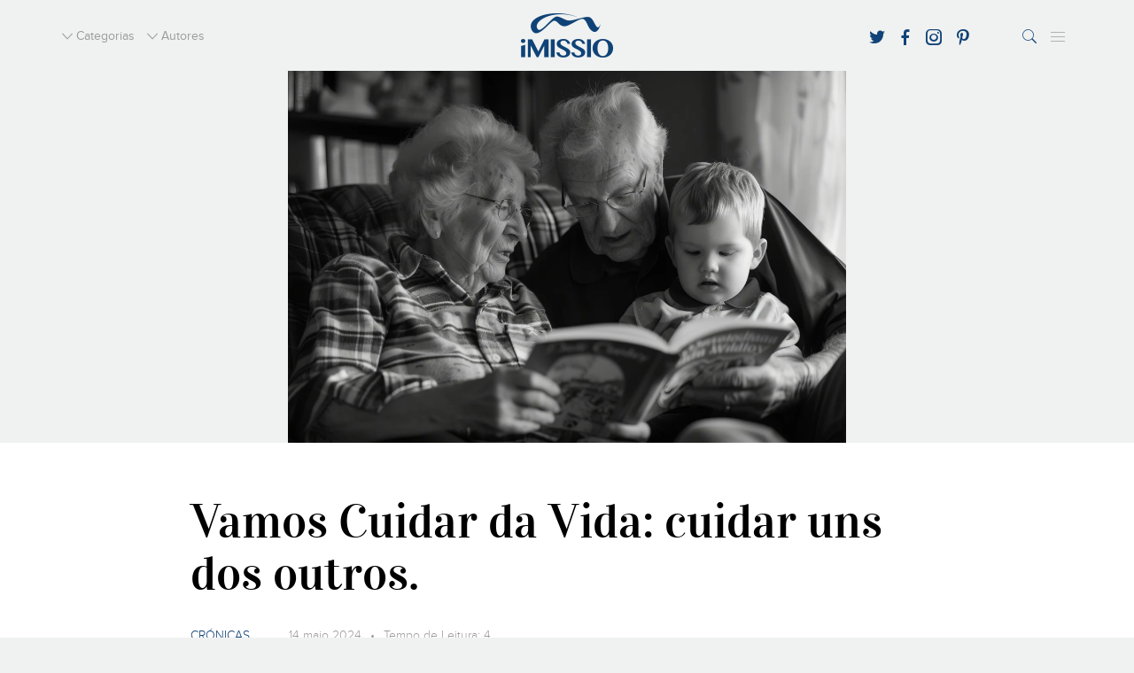

--- FILE ---
content_type: text/html; charset=UTF-8
request_url: https://www.imissio.net/artigos/49/5583/vamos-cuidar-da-vida-cuidar-uns-dos-outros/
body_size: 7749
content:
<!DOCTYPE html>
<html>

<head>
  <meta name="viewport" content="width=device-width, initial-scale=1.0, maximum-scale=1.0, user-scalable=0" />
  <meta http-equiv="CONTENT-TYPE" content="text/html; charset=UTF-8">
  <meta http-equiv="X-UA-Compatible" content="IE=edge">
  <meta http-equiv="CACHE-CONTROL" content="PUBLIC">


  <meta name="theme-color" content="#f5f5f5" ><meta charset="utf-8"><title>Vamos Cuidar da Vida: cuidar uns dos outros. - iMissio</title><meta name="description" content="Tenho sempre na mem&oacute;ria uma frase, atribu&iacute;da a Albert Einstein, que diz o seguinte: &laquo;S&oacute; h&aacute; duas maneiras de viver a vida: a primeira &eacute; viv&ecirc;-la como se os&nbsp; milagres n&atilde;o existissem. A segunda &eacute; viv&ecirc;-la como se tudo fosse um milagre.&raquo;" ><meta name="keywords" content="imissio, i, missio, evangelização, ievangelização, igreja, católica, jovens, missão, imision" ><meta name="author" content="https://www.facebook.com/Imissio" ><link rel="image_src" href="https://asset.skoiy.com/1a93bfdc2c745936d7e62efa3b843f01/k40h2nedsns4.png?w=800&q=90"><link rel="canonical" href="https://www.imissio.net/artigos/49/5583/vamos-cuidar-da-vida-cuidar-uns-dos-outros/"><link rel="apple-touch-icon" href="https://www.imissio.net/resources/img/favicon.png"><link rel="icon" href="https://www.imissio.net/resources/img/favicon.png"><!--[if IE]><link rel="shortcut icon" href="https://www.imissio.net/resources/img/favicon.png"><![endif]--><meta name="msapplication-TileColor" content="#f5f5f5" ><meta name="msapplication-TileImage" content="https://www.imissio.net/resources/img/favicon.png" ><meta property="og:url" content="https://www.imissio.net/artigos/49/5583/vamos-cuidar-da-vida-cuidar-uns-dos-outros/" ><meta property="og:title" content="Vamos Cuidar da Vida: cuidar uns dos outros. - iMissio" ><meta property="og:description" content="Tenho sempre na mem&oacute;ria uma frase, atribu&iacute;da a Albert Einstein, que diz o seguinte: &laquo;S&oacute; h&aacute; duas maneiras de viver a vida: a primeira &eacute; viv&ecirc;-la como se os&nbsp; milagres n&atilde;o existissem. A segunda &eacute; viv&ecirc;-la como se tudo fosse um milagre.&raquo;" ><meta property="og:locale" content="pt_PT" ><meta property="og:site_name" content="iMissio" ><meta property="og:image" content="https://asset.skoiy.com/1a93bfdc2c745936d7e62efa3b843f01/k40h2nedsns4.png?w=800&q=90" ><meta property="og:type" content="article" >
<meta property="article:author" content="iMissio" ><meta property="article:author" content="https://www.facebook.com/Imissio" ><meta property="article:author" content="https://www.imissio.net" ><meta property="article:publisher" content="iMissio" ><meta property="article:published_time" content="2024-05-14T00:00:00-02:00" ><meta property="article:section" content="Crónicas" ><meta property="article:tag" content="Paulo Victória" ><meta itemprop="name" content="Vamos Cuidar da Vida: cuidar uns dos outros. - iMissio"><meta itemprop="description" content="Tenho sempre na mem&oacute;ria uma frase, atribu&iacute;da a Albert Einstein, que diz o seguinte: &laquo;S&oacute; h&aacute; duas maneiras de viver a vida: a primeira &eacute; viv&ecirc;-la como se os&nbsp; milagres n&atilde;o existissem. A segunda &eacute; viv&ecirc;-la como se tudo fosse um milagre.&raquo;"><meta itemprop="image" content="https://asset.skoiy.com/1a93bfdc2c745936d7e62efa3b843f01/k40h2nedsns4.png?w=800&q=90"><meta name="twitter:card" content="summary_large_image" ><meta name="twitter:title" content="Vamos Cuidar da Vida: cuidar uns dos outros. - iMissio" ><meta name="twitter:description" content="Tenho sempre na mem&oacute;ria uma frase, atribu&iacute;da a Albert Einstein, que diz o seguinte: &laquo;S&oacute; h&aacute; duas maneiras de viver a vida: a primeira &eacute; viv&ecirc;-la como se os&nbsp; milagres n&atilde;o existissem. A segunda &eacute; viv&ecirc;-la como se tudo fosse um milagre.&raquo;" ><meta name="twitter:image" content="https://asset.skoiy.com/1a93bfdc2c745936d7e62efa3b843f01/k40h2nedsns4.png?w=800&q=90" ><script type="application/ld+json"> [{"@context":"http:\/\/schema.org","@type":"WebSite","url":"https:\/\/www.imissio.net","image":"https:\/\/asset.skoiy.com\/1a93bfdc2c745936d7e62efa3b843f01\/k40h2nedsns4.png?w=800&q=90","potentialAction":{"@type":"SearchAction","target":"https:\/\/www.imissio.net\/pesquisa\/?p={search_term_string}","query-input":"required name=search_term_string"},"sameAs":["https:\/\/www.facebook.com\/Imissio","https:\/\/twitter.com\/iMissio","https:\/\/www.instagram.com\/imissio\/","https:\/\/www.pinterest.pt\/imissio\/"]},{"@context":"http:\/\/schema.org","@type":"NewsArticle","mainEntityOfPage":{"@type":"WebPage","@id":"https:\/\/www.imissio.net\/artigos\/49\/5583\/vamos-cuidar-da-vida-cuidar-uns-dos-outros\/"},"headline":"Vamos Cuidar da Vida: cuidar uns dos outros. - iMissio","image":["https:\/\/asset.skoiy.com\/1a93bfdc2c745936d7e62efa3b843f01\/k40h2nedsns4.png?w=800&q=90"],"datePublished":"2024-05-14T00:00:00-02:00","dateModified":"","description":"Tenho sempre na mem&oacute;ria uma frase, atribu&iacute;da a Albert Einstein, que diz o seguinte: &laquo;S&oacute; h&aacute; duas maneiras de viver a vida: a primeira &eacute; viv&ecirc;-la como se os&nbsp; milagres n&atilde;o existissem. A segunda &eacute; viv&ecirc;-la como se tudo fosse um milagre.&raquo;","publisher":{"@type":"Organization","name":"iMissio","logo":{"@type":"ImageObject","url":"https:\/\/www.imissio.net\/resources\/img\/favicon.png"}},"author":[{"@type":"Person","name":"iMissio"},{"@type":"Person","name":"https:\/\/www.facebook.com\/Imissio"},{"@type":"Person","name":"https:\/\/www.imissio.net"}]}]</script>
    <link rel="stylesheet" href="/resources/css/dist/style.min.css?v=20200130">

  <link href='http://feeds-api.youongroup.com/1/1a93bfdc2c745936d7e62efa3b843f01' rel='alternate' title='iMissio' type='application/rss+xml'>
  
  <script>
    (function(w, d, s, l, i) {
      w[l] = w[l] || [];
      w[l].push({
        'gtm.start': new Date().getTime(),
        event: 'gtm.js'
      });
      var f = d.getElementsByTagName(s)[0],
        j = d.createElement(s),
        dl = l != 'dataLayer' ? '&l=' + l : '';
      j.async = true;
      j.src =
        'https://www.googletagmanager.com/gtm.js?id=' + i + dl;
      f.parentNode.insertBefore(j, f);
    })(window, document, 'script', 'dataLayer', 'GTM-MVW9D3D');
  </script>
</head>

<body>
  <noscript><iframe src="https://www.googletagmanager.com/ns.html?id=GTM-MVW9D3D" height="0" width="0" style="display:none;visibility:hidden"></iframe></noscript>
    <header id="imissio-header">
  <div class="container">
    <div class="row">
      <div class="col-xs-5 nav-left">
        <ul class="list-inline">
                    <li class="sub-header-trigger" id="category-trigger">
            <i class="icon-imissio-12" aria-hidden="true"></i><span>Categorias</span>
          </li>
                              <li class="sub-header-trigger" id="authores-trigger">
            <i class="icon-imissio-12" aria-hidden="true"></i><span>Autores</span>
          </li>
          
                  </ul>
      </div>
      <div class="col-xs-8 col-sm-5 col-md-2">
        <div class="logo-container">
          <a href="/">
            <img src="/resources/img/logo-imissio.png" alt="logo-imissio" class="img-responsive" id="header-logo">
            <img src="/resources/img/icon-imissio.png" alt="logo-imissio" class="img-responsive" id="header-icon">
          </a>
        </div>
      </div>
      <div class="col-xs-4 col-sm-7 col-md-5 nav-right">
        <ul class="list-inline" id="nav-social">
          <li><a href="https://twitter.com/iMissio" target="_blank"><i class="icon-imissio-03" aria-hidden="true"></i></a></li>
          <li><a href="https://www.facebook.com/Imissio" target="_blank"><i class="icon-imissio-01" aria-hidden="true"></i></a></li>
                    <li><a href="http://instagram.com/imissio" target="_blank"><i class="icon-imissio-04" aria-hidden="true"></i></a></li>
          <li><a href="http://www.pinterest.com/imissio/" target="_blank"><i class="icon-imissio-05" aria-hidden="true"></i></a></li>
        </ul>
        <ul class="list-inline text-right" id="search-menu-wrapper">
          <li id="trigger-search"><i class="icon-imissio-14" aria-hidden="true"></i>
            <div class="arrow"></div>
          </li>
          <li id="trigger-menu"><i class="icon-imissio-07" aria-hidden="true"></i>
            <div class="arrow"></div>
          </li>
        </ul>
      </div>
    </div>
  </div>
</header>

<header id="imissio-sub-header">
  
      <div class="sub-header" id="sub-header-search">
    <div class="container">
      <div class="row">
        <div class="col-xs-12">
          <form id="search-form" method="get" action="/pesquisa/">
            <div class="form-input-wrapper">
              <div class="form-group">
                <input type="text" required class="form-control" id="search-input" placeholder="Procurar no iMissio..." name="p">
              </div>
            </div>
            <div class="form-button-wrapper">
              <button class="btn">Pesquisar</button>
            </div>
          </form>
        </div>
      </div>
    </div>
  </div>
    <div class="sub-header" id="sub-header-menu">
    <div class="col-header-menu">
      <a href="/categorias" class="title-link">Categorias</a>
      <a href="/autores" class="title-link">Autores</a>
      <a href="/quem-somos" class="title-link">Quem Somos</a>
      <a href="/rezamos-juntos" class="title-link">Rezamos Juntos</a>
      <div class="title-link" data-toggle="modal" data-target="#modal-contacts">Contactos</div>
      <div class="title-link" data-toggle="modal" data-target="#modal-newsletter">Newsletter</div>
    </div>
  </div>
</header>    <div id="article-open">
    <div class="article-image-wrapper">
      <div class="bcg" style="background-image: url('https://asset.skoiy.com/1a93bfdc2c745936d7e62efa3b843f01/k40h2nedsns4.png?w=1140&q=90');"></div>
    </div>
    <div id="article-content">
      <div class="container">
        <div class="row">
          <div class="col-xs-12 col-sm-11 col-lg-9 col-center">
            <div class="title-wrapper">
              <h1>Vamos Cuidar da Vida: cuidar uns dos outros.</h1>
            </div>
            <div class="info-wrapper">
              <a href="/categoria/49" class="category">Crónicas</a>
              <span class="date">14 maio 2024 &ensp;&bull;&ensp; Tempo de Leitura: 4</span>
            </div>

            <div class="share-wrapper">
              <div class="addthis_inline_share_toolbox_upun_3hot_hp8k_xztx"></div>
            </div>

            <div class="content-wrapper">
                                          <p style="text-align: justify;"><span style="font-weight: 400;">Tenho sempre na mem&oacute;ria uma frase, atribu&iacute;da a Albert Einstein, que diz o seguinte: </span><em><span style="font-weight: 400;">&laquo;S&oacute; h&aacute; duas maneiras de viver a vida: a primeira &eacute; viv&ecirc;-la como se os&nbsp; milagres n&atilde;o existissem. A segunda &eacute; viv&ecirc;-la como se tudo fosse um milagre.&raquo;</span></em></p>
<p style="text-align: justify;">&nbsp;</p>
<p style="text-align: justify;"><em><span style="font-weight: 400;">Isto vem a prop&oacute;sito de </span></em><span style="font-weight: 400;">a Igreja portuguesa promover, desde domingo passado, a Semana da Vida, pedindo gestos de &laquo;cuidado dos outros&raquo;.</span></p>
<p style="text-align: justify;">&nbsp;</p>
<p style="text-align: justify;"><span style="font-weight: 400;">De facto, &eacute; um tema sobre o qual o debate e a reflex&atilde;o n&atilde;o podem falhar, especialmente no nosso tempo em que este tema se presta a paradoxos dos quais nem mesmo n&oacute;s, os crentes escapamos: se por um lado, assistimos a um cuidado excessivo com o corpo, a preocupa&ccedil;&atilde;o com a alimenta&ccedil;&atilde;o, com a sa&uacute;de e a procura do bem-estar, por outro, o nosso tempo &eacute; caracterizado pela degrada&ccedil;&atilde;o do seu valor, pelo empobrecimento da dignidade humana, ferida pela viol&ecirc;ncia, pela explora&ccedil;&atilde;o, por todas as formas de depend&ecirc;ncia, pela </span><span style="font-weight: 400;">neglig&ecirc;ncia</span><span style="font-weight: 400;"> com as crian&ccedil;as e os idosos...</span></p>
<p style="text-align: justify;">&nbsp;</p>
<p style="text-align: justify;"><span style="font-weight: 400;">Os progressos nos dom&iacute;nios da investiga&ccedil;&atilde;o cient&iacute;fica, da educa&ccedil;&atilde;o e da comunica&ccedil;&atilde;o devem ser elogiados, mas n&atilde;o podemos ficar calados diante do facto de muitos irm&atilde;os e irm&atilde;s viverem uma situa&ccedil;&atilde;o de precariedade com consequ&ecirc;ncias desastrosas para a fam&iacute;lia: cresce a solid&atilde;o, o individualismo e a indiferen&ccedil;a, </span><em><span style="font-weight: 400;">extingue-se </span></em><span style="font-weight: 400;">a alegria de viver e o acreditar no futuro.</span></p>
<p style="text-align: justify;">&nbsp;</p>
<p style="text-align: justify;"><span style="font-weight: 400;">Como muitas vezes vejo proclamado:</span><em><span style="font-weight: 400;"> Estamos na era da comunica&ccedil;&atilde;o digital, mas tamb&eacute;m na era da grande solid&atilde;o e do grande isolamento!</span></em></p>
<p style="text-align: justify;">&nbsp;</p>
<p style="text-align: justify;"><span style="font-weight: 400;">Mas permitam-me terminar esta minha reflex&atilde;o com um </span><em><span style="font-weight: 400;">Grande Sinal</span></em><span style="font-weight: 400;"> de Esperan&ccedil;a e </span><em><span style="font-weight: 400;">Milagre da Vida</span></em><span style="font-weight: 400;">.</span></p>
<p style="text-align: justify;"><span style="font-weight: 400;">No encontro &ldquo;Crian&ccedil;as: gera&ccedil;&atilde;o futura&rdquo; uma das mesas que na tarde de s&aacute;bado, 11 de maio, reuniu, no &acirc;mbito do </span><em><span style="font-weight: 400;">Be Human</span></em><span style="font-weight: 400;">, Encontro mundial sobre a fraternidade humana, personalidades eminentes do mundo cient&iacute;fico, acad&eacute;mico, empreendedor, institucional e desportivo, e algumas crian&ccedil;as. O Papa Francisco tamb&eacute;m falou com estas &uacute;ltimas.</span></p>
<p style="text-align: justify;">&nbsp;</p>
<p style="text-align: justify;"><span style="font-weight: 400;">Transcrevo o di&aacute;logo reportado no jornal</span> <a href="https://www.avvenire.it/papa/pagine/papa-francesco-guerra-inganno-e-sconfitta-nonni-e-bambini-futuro-umanita" target="_blank" rel="noopener"><em><span style="font-weight: 400;">Avvenire</span></em></a><span style="font-weight: 400;">:</span></p>
<p style="text-align: justify;">&nbsp;</p>
<p style="text-align: justify; padding-left: 60px;"><span style="font-weight: 400;">&laquo;&Eacute; o Papa quem inicia: </span><em><span style="font-weight: 400;">&ldquo;O que &eacute; felicidade?&rdquo;</span></em><span style="font-weight: 400;">, pergunta &agrave;s crian&ccedil;as. </span><em><span style="font-weight: 400;">&ldquo;Estarmos unidos, em paz, como uma s&oacute; fam&iacute;lia, a fam&iacute;lia de Deus</span></em><span style="font-weight: 400;">&rdquo;, respondem. </span><em><span style="font-weight: 400;">&ldquo;Onde se compraa a felicidade?&rdquo;</span></em><span style="font-weight: 400;">. </span><em><span style="font-weight: 400;">&ldquo;N&atilde;o se compra, vem de n&oacute;s&rdquo;</span></em><span style="font-weight: 400;">. </span><em><span style="font-weight: 400;">&ldquo;Se um insulta o outro, pode ser feliz?&rdquo;</span></em><span style="font-weight: 400;">, exorta o Papa </span><em><span style="font-weight: 400;">&ldquo;N&atilde;o!&rdquo;</span></em><span style="font-weight: 400;">, explodem as crian&ccedil;as em coro. </span><em><span style="font-weight: 400;">&ldquo;D&aacute; felicidade sermos amigos&rdquo;</span></em><span style="font-weight: 400;"> e </span><em><span style="font-weight: 400;">&ldquo;estar em contato com Deus com ora&ccedil;&atilde;o e amor&rdquo;</span></em><span style="font-weight: 400;">, s&atilde;o fragmentos de respostas oferecidas pelas vozes dos pequenos.</span><em><span style="font-weight: 400;"> &ldquo;Hoje h&aacute; muita guerra no mundo. Existe felicidade na guerra?&rdquo;.</span></em> <em><span style="font-weight: 400;">&ldquo;N&atilde;o!&rdquo;</span></em><span style="font-weight: 400;">, &eacute; a resposta coral dos mais pequenos. </span><em><span style="font-weight: 400;">&ldquo;Voc&ecirc;s sabiam que h&aacute; crian&ccedil;as na guerra? Eles t&ecirc;m medo das bombas, &agrave;s vezes n&atilde;o t&ecirc;m o que comer. Se uma crian&ccedil;a est&aacute; de um lado da guerra e outra crian&ccedil;a do outro, s&atilde;o inimigos?&rdquo;</span></em><span style="font-weight: 400;">, pergunta novamente o Papa. </span><em><span style="font-weight: 400;">&ldquo;N&atilde;o, porque n&atilde;o &eacute; culpa deles se h&aacute; guerra</span></em><span style="font-weight: 400;">. &ndash; respondem as crian&ccedil;as &ndash; </span><em><span style="font-weight: 400;">E porque todas as crian&ccedil;as s&atilde;o uma fam&iacute;lia."&raquo;</span></em></p>
<p style="text-align: justify;">&nbsp;</p>
<p style="text-align: justify;"><span style="font-weight: 400;">&Eacute; isso. Somos todos uma fam&iacute;lia! Vamos cuidar uns dos outros. </span><em><span style="font-weight: 400;">Vamos Cuidar da Vida!</span></em></p>
                          </div>

            <div class="share-wrapper">
              <div class="addthis_inline_share_toolbox_upun_3hot_hp8k_xztx"></div>
            </div>

                          <div class="tags-wrapper">
                <p><span>tags: <a href="/tags/paulo-victoria" class="clean-link">Paulo victória</a></p>
              </div>
            
                          <div class="author-wrapper">
                <div class="author-left">
                  <div class="image-author" style="background-image: url('https://asset.skoiy.com/1a93bfdc2c745936d7e62efa3b843f01/emohnc2xuyrI.jpg?w=80&q=90'); "></div>
                  <div class="author-info">
                    <h4><a href="/autor/3">Paulo J. A. Victória</a></h4>
                                          <span class="job">Cronista</span>
                    
                    <ul class="social">
                                                                    <li><a target="_blank" href="https://twitter.com/PaoloVittoria">Twitter</a></li>
                                          </ul>
                  </div>
                </div>
                                  <div class="author-right">
                    <p>Licenciado em Teologia. Professor de EMRC. Adora fazer Voluntariado.</p>
                  </div>
                              </div>
            

          </div>
        </div>
      </div>
      <div class="container">
        <div class="row">
          <div class="col-xs-12 col-sm-offset-1 col-sm-10">
            <div id="disqus_thread"></div>
            <script type="text/javascript">
              var disqus_shortname = 'imissio';
              (function() {
                var dsq = document.createElement('script');
                dsq.type = 'text/javascript';
                dsq.async = true;
                dsq.src = '//' + disqus_shortname + '.disqus.com/embed.js';
                (document.getElementsByTagName('head')[0] || document.getElementsByTagName('body')[0]).appendChild(dsq);
              })();
            </script>
            <noscript>Por favor active o javascript para conseguir aceder aos <a href="http://disqus.com/?ref_noscript">comentários.</a></noscript>
          </div>
        </div>
      </div>
    </div>


              <div id="related-by-author">
        <div class="container">
          <div class="row">
            <div class="col-xs-12">
              <div class="related-title">
                <h1>Artigos do mesmo autor</h1>
              </div>
            </div>
          </div>
          <div class="row">
            <div class="col-xs-12">
              <div class="related-artitles owl-carousel">
                                  <div class="item">
                    <div class="articles-card vertical-card">
                      <div class="image-wrapper">
                        <a href="/artigos/49/6264/uma-tragedia-dentro-de-outra-tragedia">
                          <div class="bcg" style="background-image: url('https://asset.skoiy.com/1a93bfdc2c745936d7e62efa3b843f01/y7mdipma2qrt.jpg?w=400&q=85'); "></div>
                        </a>
                      </div>
                      <div class="description-wrapper">
                        <a href="/categoria/49" class="category-vertical"></a>
                        <a href="/artigos/49/6264/uma-tragedia-dentro-de-outra-tragedia" class="link-title">
                          <h1 class="title">Uma tragédia dentro de outra tragédia</h1>
                        </a>
                        <span class="date-vertical">13 janeiro 2026 &bull; Leitura: 3</span>
                        <p class="description">Estou cada vez mais convencido de que precisamos de silêncio. Isto porque continuo a ler comentários despropositados, arrogantes e moralistas, que não hesito em chamar de tragédia dentro de outra tragédia, sobre a morte daqueles jovens na Passagem de Ano em Crans-Montana, na Suíça.
Só com a citação</p>
                        <div class="description-info-wrapper">
                          <a href="/categoria/49" class="category"></a>
                          <span class="date">13 janeiro 2026</span>
                          <!-- -->
                                                    <!-- -->
                        </div>
                      </div>
                    </div>
                  </div>
                                  <div class="item">
                    <div class="articles-card vertical-card">
                      <div class="image-wrapper">
                        <a href="/artigos/49/6260/manifestacao">
                          <div class="bcg" style="background-image: url('https://asset.skoiy.com/1a93bfdc2c745936d7e62efa3b843f01/wdjikcenfnfx.png?w=400&q=85'); "></div>
                        </a>
                      </div>
                      <div class="description-wrapper">
                        <a href="/categoria/49" class="category-vertical"></a>
                        <a href="/artigos/49/6260/manifestacao" class="link-title">
                          <h1 class="title">Manifestação</h1>
                        </a>
                        <span class="date-vertical">6 janeiro 2026 &bull; Leitura: 3</span>
                        <p class="description"></p>
                        <div class="description-info-wrapper">
                          <a href="/categoria/49" class="category"></a>
                          <span class="date">6 janeiro 2026</span>
                          <!-- -->
                                                    <!-- -->
                        </div>
                      </div>
                    </div>
                  </div>
                                  <div class="item">
                    <div class="articles-card vertical-card">
                      <div class="image-wrapper">
                        <a href="/artigos/49/6255/entre-o-natal-e-o-ano-novo…">
                          <div class="bcg" style="background-image: url('https://asset.skoiy.com/1a93bfdc2c745936d7e62efa3b843f01/3odzljtfqr1q.jpg?w=400&q=85'); "></div>
                        </a>
                      </div>
                      <div class="description-wrapper">
                        <a href="/categoria/49" class="category-vertical"></a>
                        <a href="/artigos/49/6255/entre-o-natal-e-o-ano-novo…" class="link-title">
                          <h1 class="title">Entre o Natal e o Ano Novo…</h1>
                        </a>
                        <span class="date-vertical">30 dezembro 2025 &bull; Leitura: 3</span>
                        <p class="description">O período entre o Natal que acabou de passar e o final do ano que se aproxima lentamente é diferente de qualquer outro. Tivemos a celebração da Sagrada Família que já não a vivemos de forma frenética. Tudo parece suspenso, como se o calendário tivesse decidido abrandar e fazer uma pausa.
As luzes ai</p>
                        <div class="description-info-wrapper">
                          <a href="/categoria/49" class="category"></a>
                          <span class="date">30 dezembro 2025</span>
                          <!-- -->
                                                    <!-- -->
                        </div>
                      </div>
                    </div>
                  </div>
                              </div>
            </div>
          </div>
          <div class="row">
            <div class="col-xs-12 button-more-wrapper text-center">
              <a href="/categoria/49" class="btn button-see-more">Ver mais</a>
            </div>
          </div>
        </div>
      </div>
  </div>
</div>
<script type="text/javascript" src="//cdn.playbuzz.com/widget/feed.js"></script>

<!-- photoSwiper markup -->
<div class="pswp" tabindex="-1" role="dialog" aria-hidden="true" id="photoSwipe-elem">
  <div class="pswp__bg"></div>
  <div class="pswp__scroll-wrap">
    <div class="pswp__container">
      <div class="pswp__item"></div>
      <div class="pswp__item"></div>
      <div class="pswp__item"></div>
    </div>
    <div class="pswp__ui pswp__ui--hidden">
      <div class="pswp__top-bar">
        <div class="pswp__counter"></div>
        <button class="pswp__button pswp__button--close" title="Close (Esc)"></button>
        <button class="pswp__button pswp__button--zoom" title="Zoom in/out"></button>
        <div class="pswp__preloader">
          <div class="pswp__preloader__icn">
            <div class="pswp__preloader__cut">
              <div class="pswp__preloader__donut"></div>
            </div>
          </div>
        </div>
        <div class="pswp__share-modal pswp__share-modal--hidden pswp__single-tap">
          <div class="pswp__share-tooltip"></div>
        </div>
        <button class="pswp__button pswp__button--arrow--left" title="Previous (arrow left)"></button>
        <button class="pswp__button pswp__button--arrow--right" title="Next (arrow right)"></button>
      </div>
    </div>
  </div>
</div>


  <section id="newsletter-wrapper">
  <div class="container">
    <div class="row">
      <div class="col-xs-12">
        <h2>Subscrever Newsletter</h2>
        <h1>Receba os artigos no seu e-mail</h1>
        <form id="newsletter-form" method="post" autocomplete="off">
          <div class="form-input-wrapper">
            <div class="form-group">
              <input type="text" required class="form-control" name="fname" id="newsletter-fname" placeholder="Primeiro Nome">
            </div>
            <div class="form-group">
              <input type="text" required class="form-control" name="lname" id="newsletter-lname" placeholder="Último Nome">
            </div>
            <div class="form-group">
              <input type="email" required class="form-control" name="email" id="newsletter-email" placeholder="E-Mail">
            </div>
          </div>
          <div class="form-button-wrapper">
            <button class="btn" type="submit">
              <span>Subscrever</span><div class="effect"></div>
            </button>
            <div class="newsletter-success-error">
              <div id="newsletter-error-filds" class="hidden">*E-mail inválido!</div>
              <div id="newsletter-error-bd" class="hidden">*Erro ao submeter o pedido, tente mais tarde!</div>
            </div>
          </div>
        </form>
      </div>
    </div>
  </div>
</section>  <footer id="imissio-footer">
  <div class="container">
    <div class="row">
      <div class="col-xs-12 col-md-3 hidden-xs hidden-sm">
        <div class="footer-section-wrapper">
          <h3>Quem somos</h3>
          <p>O iMissio é um projeto de evangelização que tem como objetivo criar uma comunidade que está convicta que a internet é um ambiente de evangelização que desafia o modo de pensar a fé.</p>
          <ul class="list-inline social-wrapper">
            <li><a href="https://twitter.com/iMissio" target="_blank"><i class="icon-imissio-03" aria-hidden="true"></i></a></li>
            <li><a href="https://www.facebook.com/Imissio" target="_blank"><i class="icon-imissio-01" aria-hidden="true"></i></a></li>
            <li><a href="http://instagram.com/imissio" target="_blank"><i class="icon-imissio-04" aria-hidden="true"></i></a></li>
            <li><a href="http://www.pinterest.com/imissio/" target="_blank"><i class="icon-imissio-05" aria-hidden="true"></i></a></li>
          </ul>
        </div>
      </div>
      <div class="col-xs-12 col-sm-offset-1 col-sm-10 col-md-offset-0 col-md-6">
        <div class="footer-section-wrapper">
          <h3>Últimos Artigos</h3>
          <ul id="latest-articles">

          </ul>
          <a href="/artigos" class="link"><i class="icon-imissio-11" aria-hidden="true"></i><span>Veja todos os artigos</span></a>
        </div>
      </div>
      <div class="col-xs-12 col-sm-offset-1 col-sm-5 col-md-offset-0 col-md-3 visible-xs visible-sm">
        <div class="footer-section-wrapper">
          <h3>Quem somos</h3>
          <p>O iMissio é um projeto de evangelização que tem como objetivo criar uma comunidade que está convicta que a internet é um ambiente de evangelização que desafia o modo de pensar a fé.</p>
          <ul class="list-inline social-wrapper">
            <li><a href="https://twitter.com/iMissio" target="_blank"><i class="icon-imissio-03" aria-hidden="true"></i></a></li>
            <li><a href="https://www.facebook.com/Imissio" target="_blank"><i class="icon-imissio-01" aria-hidden="true"></i></a></li>
            <!--<li><a href="#"><i class="icon-imissio-06" aria-hidden="true"></i></a></li>-->
            <li><a href="http://instagram.com/imissio" target="_blank"><i class="icon-imissio-04" aria-hidden="true"></i></a></li>
            <li><a href="http://www.pinterest.com/imissio/" target="_blank"><i class="icon-imissio-05" aria-hidden="true"></i></a></li>
          </ul>
        </div>
      </div>
      <div class="col-xs-12 col-sm-5 col-md-3">
        <div class="footer-section-wrapper">
                    <h3>Magazine</h3>
          <div class="magazine-poster">

                      </div>
        </div>
      </div>
    </div>
  </div>
  <div class="container">
    <div class="row">
      <div class="col-xs-12">
        <div class="copy-wrapper">
          <p>&copy; iMissio, 2026. Design by <a href="http://www.ulahlah.com/" target="_blank">Ulahlah</a>, brought to life by <a href="http://www.youongroup.com/" target="_blank">YouOn</a>.</p>
        </div>
      </div>
    </div>
  </div>
</footer>  <div class="modal fade" id="modal-contacts" tabindex="-1">
  <div class="modal-dialog">
    <div class="modal-content">
      <div class="modal-body">
        <div class="container-fluid">
          <div class="row">
            <div class="col-xs-12">
              <div class="title"><h1>Contacte-nos</h1></div>
              <div class="description">
                <p>Rua João de Freitas Branco, nº 21, 3ºB<br>
                1500-714 Lisboa<br>
                Portugal</p>
                <p>912483000 (Bento Oliveira)<br>
                <a href="mailto:imissio.net@gmail.com">imissio.net@gmail.com</a></p>
              </div>
              <div class="social-container">
                <ul class="list-inline">
                  <li><a href="https://twitter.com/iMissio" target="_blank"><i class="icon-imissio-03" aria-hidden="true"></i></a></li>
                  <li><a href="https://www.facebook.com/Imissio" target="_blank"><i class="icon-imissio-01" aria-hidden="true"></i></a></li>
                  <!--<li><a href="#"><i class="icon-imissio-06" aria-hidden="true"></i></a></li>-->
                  <li><a href="http://instagram.com/imissio" target="_blank"><i class="icon-imissio-04" aria-hidden="true"></i></a></li>
                  <li><a href="http://www.pinterest.com/imissio/" target="_blank"><i class="icon-imissio-05" aria-hidden="true"></i></a></li>
                </ul>
              </div>
            </div>
          </div>
          <div class="row">
            <div class="col-xs-12">
              <form method="post" id="contact-form">
                <div class="form-group">
                  <input name="name" type="text" class="form-control" id="input-name" placeholder="Nome" required>
                </div>
                <div class="form-group">
                  <input name="email" type="email" class="form-control" id="input-email" placeholder="E-mail" required>
                </div>
                <div class="form-group">
                  <textarea name="message" type="text" class="form-control" id="input-message" placeholder="Mensagem" required></textarea>
                </div>
                <div class="row">
                  <div class="col-xs-6">
                    <div class="form-button-wrapper">
                      <button class="btn" type="submit">
                        <span>Enviar Mensagem</span><div class="effect"></div>
                      </button>
                                          </div>
                  </div>
                  <div class="col-xs-6">
                    <button type="button" class="close" data-dismiss="modal">Cancelar</button>
                  </div>
                </div>
              </form>
            </div>
          </div>
        </div>
      </div>
    </div>
  </div>
</div>  <div class="modal fade" id="modal-newsletter" tabindex="-1">
  <div class="modal-dialog">
    <div class="modal-content">
      <div class="modal-body">
        <div class="container-fluid">
          <div class="row">
            <div class="col-xs-12">
              <div class="title">
                <h2>Subscrever Newsletter</h2>
                <h1>Receba os artigos no seu e-mail</h1>
              </div>
            </div>
          </div>
          <div class="row">
            <div class="col-xs-12">
              <form id="newsletter-form" method="post" autocomplete="off">
                <div class="form-input-wrapper">
                  <div class="form-group">
                    <input type="text" required class="form-control" name="fname" id="newsletter-fname" placeholder="Primeiro Nome">
                  </div>
                  <div class="form-group">
                    <input type="text" required class="form-control" name="lname" id="newsletter-lname" placeholder="Último Nome">
                  </div>
                  <div class="form-group">
                    <input type="email" required class="form-control" name="email" id="newsletter-email" placeholder="E-Mail">
                  </div>
                </div>
                <div class="form-button-wrapper">
                  <button class="btn" type="submit">
                    <span>Subscrever</span><div class="effect"></div>
                  </button>
                  <div class="newsletter-success-error">
                    <div id="newsletter-error-filds" class="hidden">*E-mail inválido!</div>
                    <div id="newsletter-error-bd" class="hidden">*Erro ao submeter o pedido, tente mais tarde!</div>
                  </div>
                </div>
              </form>
            </div>
          </div>
        </div>
      </div>
    </div>
  </div>
</div>
  
  <script type="text/javascript" src="/resources/js/dist/app.min.js?v=20200130"></script>

  <!-- <script type="text/javascript">
    var addthis_config = {
      pubid: 'ra-591b121c5067a9fb'
    }
    // 590352f48e54fa57
  </script>  -->
  <script type="text/javascript" src="//s7.addthis.com/js/300/addthis_widget.js#pubid=ra-591b121c5067a9fb&async=1&domready=1" async="async"></script>
  <script type="text/javascript">
    window.onload = function initAddThis() {
      addthis.init();
    }
  </script>
</body>

</html>

--- FILE ---
content_type: text/css
request_url: https://www.imissio.net/resources/css/dist/style.min.css?v=20200130
body_size: 21174
content:
html{font-family:sans-serif;-ms-text-size-adjust:100%;-webkit-text-size-adjust:100%}body{margin:0}article,aside,details,figcaption,figure,footer,header,hgroup,main,menu,nav,section,summary{display:block}audio,canvas,progress,video{display:inline-block;vertical-align:baseline}audio:not([controls]){display:none;height:0}[hidden],template{display:none}a{background-color:transparent}a:active,a:hover{outline:0}abbr[title]{border-bottom:1px dotted}b,strong{font-weight:700}dfn{font-style:italic}h1{font-size:2em;margin:.67em 0}mark{background:#ff0;color:#000}small{font-size:80%}sub,sup{font-size:75%;line-height:0;position:relative;vertical-align:baseline}sup{top:-.5em}sub{bottom:-.25em}img{border:0}svg:not(:root){overflow:hidden}figure{margin:1em 40px}hr{box-sizing:content-box;height:0}pre{overflow:auto}code,kbd,pre,samp{font-family:monospace,monospace;font-size:1em}button,input,optgroup,select,textarea{color:inherit;font:inherit;margin:0}button{overflow:visible}button,select{text-transform:none}button,html input[type=button],input[type=reset],input[type=submit]{-webkit-appearance:button;cursor:pointer}button[disabled],html input[disabled]{cursor:default}button::-moz-focus-inner,input::-moz-focus-inner{border:0;padding:0}input{line-height:normal}input[type=checkbox],input[type=radio]{box-sizing:border-box;padding:0}input[type=number]::-webkit-inner-spin-button,input[type=number]::-webkit-outer-spin-button{height:auto}input[type=search]{-webkit-appearance:textfield;box-sizing:content-box}input[type=search]::-webkit-search-cancel-button,input[type=search]::-webkit-search-decoration{-webkit-appearance:none}fieldset{border:1px solid silver;margin:0 2px;padding:.35em .625em .75em}legend{border:0;padding:0}textarea{overflow:auto}optgroup{font-weight:700}table{border-collapse:collapse;border-spacing:0}td,th{padding:0}@media print{*,:after,:before{background:0 0!important;color:#000!important;box-shadow:none!important;text-shadow:none!important}a,a:visited{text-decoration:underline}a[href]:after{content:" (" attr(href) ")"}abbr[title]:after{content:" (" attr(title) ")"}a[href^="#"]:after,a[href^="javascript:"]:after{content:""}blockquote,pre{border:1px solid #999;page-break-inside:avoid}thead{display:table-header-group}img,tr{page-break-inside:avoid}img{max-width:100%!important}h2,h3,p{orphans:3;widows:3}h2,h3{page-break-after:avoid}.navbar{display:none}.btn>.caret,.dropup>.btn>.caret{border-top-color:#000!important}.label{border:1px solid #000}.table{border-collapse:collapse!important}.table td,.table th{background-color:#fff!important}.table-bordered td,.table-bordered th{border:1px solid #ddd!important}}*{-webkit-box-sizing:border-box;-moz-box-sizing:border-box;box-sizing:border-box}:after,:before{-webkit-box-sizing:border-box;-moz-box-sizing:border-box;box-sizing:border-box}html{font-size:10px;-webkit-tap-highlight-color:transparent}body{font-family:"Helvetica Neue",Helvetica,Arial,sans-serif;font-size:14px;line-height:1.42857143;color:#333;background-color:#fff}button,input,select,textarea{font-family:inherit;font-size:inherit;line-height:inherit}a{color:#337ab7;text-decoration:none}a:focus,a:hover{color:#23527c;text-decoration:underline}a:focus{outline:5px auto -webkit-focus-ring-color;outline-offset:-2px}figure{margin:0}img{vertical-align:middle}.img-responsive{display:block;max-width:100%;height:auto}.img-rounded{border-radius:6px}.img-thumbnail{padding:4px;line-height:1.42857143;background-color:#fff;border:1px solid #ddd;border-radius:4px;-webkit-transition:all .2s ease-in-out;-o-transition:all .2s ease-in-out;transition:all .2s ease-in-out;display:inline-block;max-width:100%;height:auto}.img-circle{border-radius:50%}hr{margin-top:20px;margin-bottom:20px;border:0;border-top:1px solid #eee}.sr-only{position:absolute;width:1px;height:1px;margin:-1px;padding:0;overflow:hidden;clip:rect(0,0,0,0);border:0}.sr-only-focusable:active,.sr-only-focusable:focus{position:static;width:auto;height:auto;margin:0;overflow:visible;clip:auto}[role=button]{cursor:pointer}.h1,.h2,.h3,.h4,.h5,.h6,h1,h2,h3,h4,h5,h6{font-family:inherit;font-weight:500;line-height:1.1;color:inherit}.h1 .small,.h1 small,.h2 .small,.h2 small,.h3 .small,.h3 small,.h4 .small,.h4 small,.h5 .small,.h5 small,.h6 .small,.h6 small,h1 .small,h1 small,h2 .small,h2 small,h3 .small,h3 small,h4 .small,h4 small,h5 .small,h5 small,h6 .small,h6 small{font-weight:400;line-height:1;color:#777}.h1,.h2,.h3,h1,h2,h3{margin-top:20px;margin-bottom:10px}.h1 .small,.h1 small,.h2 .small,.h2 small,.h3 .small,.h3 small,h1 .small,h1 small,h2 .small,h2 small,h3 .small,h3 small{font-size:65%}.h4,.h5,.h6,h4,h5,h6{margin-top:10px;margin-bottom:10px}.h4 .small,.h4 small,.h5 .small,.h5 small,.h6 .small,.h6 small,h4 .small,h4 small,h5 .small,h5 small,h6 .small,h6 small{font-size:75%}.h1,h1{font-size:36px}.h2,h2{font-size:30px}.h3,h3{font-size:24px}.h4,h4{font-size:18px}.h5,h5{font-size:14px}.h6,h6{font-size:12px}p{margin:0 0 10px}.lead{margin-bottom:20px;font-size:16px;font-weight:300;line-height:1.4}@media (min-width:768px){.lead{font-size:21px}}.small,small{font-size:85%}.mark,mark{background-color:#fcf8e3;padding:.2em}.text-left{text-align:left}.text-right{text-align:right}.text-center{text-align:center}.text-justify{text-align:justify}.text-nowrap{white-space:nowrap}.text-lowercase{text-transform:lowercase}.text-uppercase{text-transform:uppercase}.text-capitalize{text-transform:capitalize}.text-muted{color:#777}.text-primary{color:#337ab7}a.text-primary:focus,a.text-primary:hover{color:#286090}.text-success{color:#3c763d}a.text-success:focus,a.text-success:hover{color:#2b542c}.text-info{color:#31708f}a.text-info:focus,a.text-info:hover{color:#245269}.text-warning{color:#8a6d3b}a.text-warning:focus,a.text-warning:hover{color:#66512c}.text-danger{color:#a94442}a.text-danger:focus,a.text-danger:hover{color:#843534}.bg-primary{color:#fff;background-color:#337ab7}a.bg-primary:focus,a.bg-primary:hover{background-color:#286090}.bg-success{background-color:#dff0d8}a.bg-success:focus,a.bg-success:hover{background-color:#c1e2b3}.bg-info{background-color:#d9edf7}a.bg-info:focus,a.bg-info:hover{background-color:#afd9ee}.bg-warning{background-color:#fcf8e3}a.bg-warning:focus,a.bg-warning:hover{background-color:#f7ecb5}.bg-danger{background-color:#f2dede}a.bg-danger:focus,a.bg-danger:hover{background-color:#e4b9b9}.page-header{padding-bottom:9px;margin:40px 0 20px;border-bottom:1px solid #eee}ol,ul{margin-top:0;margin-bottom:10px}ol ol,ol ul,ul ol,ul ul{margin-bottom:0}.list-unstyled{padding-left:0;list-style:none}.list-inline{padding-left:0;list-style:none;margin-left:-5px}.list-inline>li{display:inline-block;padding-left:5px;padding-right:5px}dl{margin-top:0;margin-bottom:20px}dd,dt{line-height:1.42857143}dt{font-weight:700}dd{margin-left:0}@media (min-width:768px){.dl-horizontal dt{float:left;width:160px;clear:left;text-align:right;overflow:hidden;text-overflow:ellipsis;white-space:nowrap}.dl-horizontal dd{margin-left:180px}}abbr[data-original-title],abbr[title]{cursor:help;border-bottom:1px dotted #777}.initialism{font-size:90%;text-transform:uppercase}blockquote{padding:10px 20px;margin:0 0 20px;font-size:17.5px;border-left:5px solid #eee}blockquote ol:last-child,blockquote p:last-child,blockquote ul:last-child{margin-bottom:0}blockquote .small,blockquote footer,blockquote small{display:block;font-size:80%;line-height:1.42857143;color:#777}blockquote .small:before,blockquote footer:before,blockquote small:before{content:'\2014 \00A0'}.blockquote-reverse,blockquote.pull-right{padding-right:15px;padding-left:0;border-right:5px solid #eee;border-left:0;text-align:right}.blockquote-reverse .small:before,.blockquote-reverse footer:before,.blockquote-reverse small:before,blockquote.pull-right .small:before,blockquote.pull-right footer:before,blockquote.pull-right small:before{content:''}.blockquote-reverse .small:after,.blockquote-reverse footer:after,.blockquote-reverse small:after,blockquote.pull-right .small:after,blockquote.pull-right footer:after,blockquote.pull-right small:after{content:'\00A0 \2014'}address{margin-bottom:20px;font-style:normal;line-height:1.42857143}.container{margin-right:auto;margin-left:auto;padding-left:10px;padding-right:10px}@media (min-width:768px){.container{width:740px}}@media (min-width:992px){.container{width:960px}}@media (min-width:1200px){.container{width:1160px}}.container-fluid{margin-right:auto;margin-left:auto;padding-left:10px;padding-right:10px}.row{margin-left:-10px;margin-right:-10px}.col-lg-1,.col-lg-10,.col-lg-11,.col-lg-12,.col-lg-2,.col-lg-3,.col-lg-4,.col-lg-5,.col-lg-6,.col-lg-7,.col-lg-8,.col-lg-9,.col-md-1,.col-md-10,.col-md-11,.col-md-12,.col-md-2,.col-md-3,.col-md-4,.col-md-5,.col-md-6,.col-md-7,.col-md-8,.col-md-9,.col-sm-1,.col-sm-10,.col-sm-11,.col-sm-12,.col-sm-2,.col-sm-3,.col-sm-4,.col-sm-5,.col-sm-6,.col-sm-7,.col-sm-8,.col-sm-9,.col-xs-1,.col-xs-10,.col-xs-11,.col-xs-12,.col-xs-2,.col-xs-3,.col-xs-4,.col-xs-5,.col-xs-6,.col-xs-7,.col-xs-8,.col-xs-9{position:relative;min-height:1px;padding-left:10px;padding-right:10px}.col-xs-1,.col-xs-10,.col-xs-11,.col-xs-12,.col-xs-2,.col-xs-3,.col-xs-4,.col-xs-5,.col-xs-6,.col-xs-7,.col-xs-8,.col-xs-9{float:left}.col-xs-12{width:100%}.col-xs-11{width:91.66666667%}.col-xs-10{width:83.33333333%}.col-xs-9{width:75%}.col-xs-8{width:66.66666667%}.col-xs-7{width:58.33333333%}.col-xs-6{width:50%}.col-xs-5{width:41.66666667%}.col-xs-4{width:33.33333333%}.col-xs-3{width:25%}.col-xs-2{width:16.66666667%}.col-xs-1{width:8.33333333%}.col-xs-pull-12{right:100%}.col-xs-pull-11{right:91.66666667%}.col-xs-pull-10{right:83.33333333%}.col-xs-pull-9{right:75%}.col-xs-pull-8{right:66.66666667%}.col-xs-pull-7{right:58.33333333%}.col-xs-pull-6{right:50%}.col-xs-pull-5{right:41.66666667%}.col-xs-pull-4{right:33.33333333%}.col-xs-pull-3{right:25%}.col-xs-pull-2{right:16.66666667%}.col-xs-pull-1{right:8.33333333%}.col-xs-pull-0{right:auto}.col-xs-push-12{left:100%}.col-xs-push-11{left:91.66666667%}.col-xs-push-10{left:83.33333333%}.col-xs-push-9{left:75%}.col-xs-push-8{left:66.66666667%}.col-xs-push-7{left:58.33333333%}.col-xs-push-6{left:50%}.col-xs-push-5{left:41.66666667%}.col-xs-push-4{left:33.33333333%}.col-xs-push-3{left:25%}.col-xs-push-2{left:16.66666667%}.col-xs-push-1{left:8.33333333%}.col-xs-push-0{left:auto}.col-xs-offset-12{margin-left:100%}.col-xs-offset-11{margin-left:91.66666667%}.col-xs-offset-10{margin-left:83.33333333%}.col-xs-offset-9{margin-left:75%}.col-xs-offset-8{margin-left:66.66666667%}.col-xs-offset-7{margin-left:58.33333333%}.col-xs-offset-6{margin-left:50%}.col-xs-offset-5{margin-left:41.66666667%}.col-xs-offset-4{margin-left:33.33333333%}.col-xs-offset-3{margin-left:25%}.col-xs-offset-2{margin-left:16.66666667%}.col-xs-offset-1{margin-left:8.33333333%}.col-xs-offset-0{margin-left:0}@media (min-width:768px){.col-sm-1,.col-sm-10,.col-sm-11,.col-sm-12,.col-sm-2,.col-sm-3,.col-sm-4,.col-sm-5,.col-sm-6,.col-sm-7,.col-sm-8,.col-sm-9{float:left}.col-sm-12{width:100%}.col-sm-11{width:91.66666667%}.col-sm-10{width:83.33333333%}.col-sm-9{width:75%}.col-sm-8{width:66.66666667%}.col-sm-7{width:58.33333333%}.col-sm-6{width:50%}.col-sm-5{width:41.66666667%}.col-sm-4{width:33.33333333%}.col-sm-3{width:25%}.col-sm-2{width:16.66666667%}.col-sm-1{width:8.33333333%}.col-sm-pull-12{right:100%}.col-sm-pull-11{right:91.66666667%}.col-sm-pull-10{right:83.33333333%}.col-sm-pull-9{right:75%}.col-sm-pull-8{right:66.66666667%}.col-sm-pull-7{right:58.33333333%}.col-sm-pull-6{right:50%}.col-sm-pull-5{right:41.66666667%}.col-sm-pull-4{right:33.33333333%}.col-sm-pull-3{right:25%}.col-sm-pull-2{right:16.66666667%}.col-sm-pull-1{right:8.33333333%}.col-sm-pull-0{right:auto}.col-sm-push-12{left:100%}.col-sm-push-11{left:91.66666667%}.col-sm-push-10{left:83.33333333%}.col-sm-push-9{left:75%}.col-sm-push-8{left:66.66666667%}.col-sm-push-7{left:58.33333333%}.col-sm-push-6{left:50%}.col-sm-push-5{left:41.66666667%}.col-sm-push-4{left:33.33333333%}.col-sm-push-3{left:25%}.col-sm-push-2{left:16.66666667%}.col-sm-push-1{left:8.33333333%}.col-sm-push-0{left:auto}.col-sm-offset-12{margin-left:100%}.col-sm-offset-11{margin-left:91.66666667%}.col-sm-offset-10{margin-left:83.33333333%}.col-sm-offset-9{margin-left:75%}.col-sm-offset-8{margin-left:66.66666667%}.col-sm-offset-7{margin-left:58.33333333%}.col-sm-offset-6{margin-left:50%}.col-sm-offset-5{margin-left:41.66666667%}.col-sm-offset-4{margin-left:33.33333333%}.col-sm-offset-3{margin-left:25%}.col-sm-offset-2{margin-left:16.66666667%}.col-sm-offset-1{margin-left:8.33333333%}.col-sm-offset-0{margin-left:0}}@media (min-width:992px){.col-md-1,.col-md-10,.col-md-11,.col-md-12,.col-md-2,.col-md-3,.col-md-4,.col-md-5,.col-md-6,.col-md-7,.col-md-8,.col-md-9{float:left}.col-md-12{width:100%}.col-md-11{width:91.66666667%}.col-md-10{width:83.33333333%}.col-md-9{width:75%}.col-md-8{width:66.66666667%}.col-md-7{width:58.33333333%}.col-md-6{width:50%}.col-md-5{width:41.66666667%}.col-md-4{width:33.33333333%}.col-md-3{width:25%}.col-md-2{width:16.66666667%}.col-md-1{width:8.33333333%}.col-md-pull-12{right:100%}.col-md-pull-11{right:91.66666667%}.col-md-pull-10{right:83.33333333%}.col-md-pull-9{right:75%}.col-md-pull-8{right:66.66666667%}.col-md-pull-7{right:58.33333333%}.col-md-pull-6{right:50%}.col-md-pull-5{right:41.66666667%}.col-md-pull-4{right:33.33333333%}.col-md-pull-3{right:25%}.col-md-pull-2{right:16.66666667%}.col-md-pull-1{right:8.33333333%}.col-md-pull-0{right:auto}.col-md-push-12{left:100%}.col-md-push-11{left:91.66666667%}.col-md-push-10{left:83.33333333%}.col-md-push-9{left:75%}.col-md-push-8{left:66.66666667%}.col-md-push-7{left:58.33333333%}.col-md-push-6{left:50%}.col-md-push-5{left:41.66666667%}.col-md-push-4{left:33.33333333%}.col-md-push-3{left:25%}.col-md-push-2{left:16.66666667%}.col-md-push-1{left:8.33333333%}.col-md-push-0{left:auto}.col-md-offset-12{margin-left:100%}.col-md-offset-11{margin-left:91.66666667%}.col-md-offset-10{margin-left:83.33333333%}.col-md-offset-9{margin-left:75%}.col-md-offset-8{margin-left:66.66666667%}.col-md-offset-7{margin-left:58.33333333%}.col-md-offset-6{margin-left:50%}.col-md-offset-5{margin-left:41.66666667%}.col-md-offset-4{margin-left:33.33333333%}.col-md-offset-3{margin-left:25%}.col-md-offset-2{margin-left:16.66666667%}.col-md-offset-1{margin-left:8.33333333%}.col-md-offset-0{margin-left:0}}@media (min-width:1200px){.col-lg-1,.col-lg-10,.col-lg-11,.col-lg-12,.col-lg-2,.col-lg-3,.col-lg-4,.col-lg-5,.col-lg-6,.col-lg-7,.col-lg-8,.col-lg-9{float:left}.col-lg-12{width:100%}.col-lg-11{width:91.66666667%}.col-lg-10{width:83.33333333%}.col-lg-9{width:75%}.col-lg-8{width:66.66666667%}.col-lg-7{width:58.33333333%}.col-lg-6{width:50%}.col-lg-5{width:41.66666667%}.col-lg-4{width:33.33333333%}.col-lg-3{width:25%}.col-lg-2{width:16.66666667%}.col-lg-1{width:8.33333333%}.col-lg-pull-12{right:100%}.col-lg-pull-11{right:91.66666667%}.col-lg-pull-10{right:83.33333333%}.col-lg-pull-9{right:75%}.col-lg-pull-8{right:66.66666667%}.col-lg-pull-7{right:58.33333333%}.col-lg-pull-6{right:50%}.col-lg-pull-5{right:41.66666667%}.col-lg-pull-4{right:33.33333333%}.col-lg-pull-3{right:25%}.col-lg-pull-2{right:16.66666667%}.col-lg-pull-1{right:8.33333333%}.col-lg-pull-0{right:auto}.col-lg-push-12{left:100%}.col-lg-push-11{left:91.66666667%}.col-lg-push-10{left:83.33333333%}.col-lg-push-9{left:75%}.col-lg-push-8{left:66.66666667%}.col-lg-push-7{left:58.33333333%}.col-lg-push-6{left:50%}.col-lg-push-5{left:41.66666667%}.col-lg-push-4{left:33.33333333%}.col-lg-push-3{left:25%}.col-lg-push-2{left:16.66666667%}.col-lg-push-1{left:8.33333333%}.col-lg-push-0{left:auto}.col-lg-offset-12{margin-left:100%}.col-lg-offset-11{margin-left:91.66666667%}.col-lg-offset-10{margin-left:83.33333333%}.col-lg-offset-9{margin-left:75%}.col-lg-offset-8{margin-left:66.66666667%}.col-lg-offset-7{margin-left:58.33333333%}.col-lg-offset-6{margin-left:50%}.col-lg-offset-5{margin-left:41.66666667%}.col-lg-offset-4{margin-left:33.33333333%}.col-lg-offset-3{margin-left:25%}.col-lg-offset-2{margin-left:16.66666667%}.col-lg-offset-1{margin-left:8.33333333%}.col-lg-offset-0{margin-left:0}}table{background-color:transparent}caption{padding-top:8px;padding-bottom:8px;color:#777;text-align:left}th{text-align:left}.table{width:100%;max-width:100%;margin-bottom:20px}.table>tbody>tr>td,.table>tbody>tr>th,.table>tfoot>tr>td,.table>tfoot>tr>th,.table>thead>tr>td,.table>thead>tr>th{padding:8px;line-height:1.42857143;vertical-align:top;border-top:1px solid #ddd}.table>thead>tr>th{vertical-align:bottom;border-bottom:2px solid #ddd}.table>caption+thead>tr:first-child>td,.table>caption+thead>tr:first-child>th,.table>colgroup+thead>tr:first-child>td,.table>colgroup+thead>tr:first-child>th,.table>thead:first-child>tr:first-child>td,.table>thead:first-child>tr:first-child>th{border-top:0}.table>tbody+tbody{border-top:2px solid #ddd}.table .table{background-color:#fff}.table-condensed>tbody>tr>td,.table-condensed>tbody>tr>th,.table-condensed>tfoot>tr>td,.table-condensed>tfoot>tr>th,.table-condensed>thead>tr>td,.table-condensed>thead>tr>th{padding:5px}.table-bordered{border:1px solid #ddd}.table-bordered>tbody>tr>td,.table-bordered>tbody>tr>th,.table-bordered>tfoot>tr>td,.table-bordered>tfoot>tr>th,.table-bordered>thead>tr>td,.table-bordered>thead>tr>th{border:1px solid #ddd}.table-bordered>thead>tr>td,.table-bordered>thead>tr>th{border-bottom-width:2px}.table-striped>tbody>tr:nth-of-type(odd){background-color:#f9f9f9}.table-hover>tbody>tr:hover{background-color:#f5f5f5}table col[class*=col-]{position:static;float:none;display:table-column}table td[class*=col-],table th[class*=col-]{position:static;float:none;display:table-cell}.table>tbody>tr.active>td,.table>tbody>tr.active>th,.table>tbody>tr>td.active,.table>tbody>tr>th.active,.table>tfoot>tr.active>td,.table>tfoot>tr.active>th,.table>tfoot>tr>td.active,.table>tfoot>tr>th.active,.table>thead>tr.active>td,.table>thead>tr.active>th,.table>thead>tr>td.active,.table>thead>tr>th.active{background-color:#f5f5f5}.table-hover>tbody>tr.active:hover>td,.table-hover>tbody>tr.active:hover>th,.table-hover>tbody>tr:hover>.active,.table-hover>tbody>tr>td.active:hover,.table-hover>tbody>tr>th.active:hover{background-color:#e8e8e8}.table>tbody>tr.success>td,.table>tbody>tr.success>th,.table>tbody>tr>td.success,.table>tbody>tr>th.success,.table>tfoot>tr.success>td,.table>tfoot>tr.success>th,.table>tfoot>tr>td.success,.table>tfoot>tr>th.success,.table>thead>tr.success>td,.table>thead>tr.success>th,.table>thead>tr>td.success,.table>thead>tr>th.success{background-color:#dff0d8}.table-hover>tbody>tr.success:hover>td,.table-hover>tbody>tr.success:hover>th,.table-hover>tbody>tr:hover>.success,.table-hover>tbody>tr>td.success:hover,.table-hover>tbody>tr>th.success:hover{background-color:#d0e9c6}.table>tbody>tr.info>td,.table>tbody>tr.info>th,.table>tbody>tr>td.info,.table>tbody>tr>th.info,.table>tfoot>tr.info>td,.table>tfoot>tr.info>th,.table>tfoot>tr>td.info,.table>tfoot>tr>th.info,.table>thead>tr.info>td,.table>thead>tr.info>th,.table>thead>tr>td.info,.table>thead>tr>th.info{background-color:#d9edf7}.table-hover>tbody>tr.info:hover>td,.table-hover>tbody>tr.info:hover>th,.table-hover>tbody>tr:hover>.info,.table-hover>tbody>tr>td.info:hover,.table-hover>tbody>tr>th.info:hover{background-color:#c4e3f3}.table>tbody>tr.warning>td,.table>tbody>tr.warning>th,.table>tbody>tr>td.warning,.table>tbody>tr>th.warning,.table>tfoot>tr.warning>td,.table>tfoot>tr.warning>th,.table>tfoot>tr>td.warning,.table>tfoot>tr>th.warning,.table>thead>tr.warning>td,.table>thead>tr.warning>th,.table>thead>tr>td.warning,.table>thead>tr>th.warning{background-color:#fcf8e3}.table-hover>tbody>tr.warning:hover>td,.table-hover>tbody>tr.warning:hover>th,.table-hover>tbody>tr:hover>.warning,.table-hover>tbody>tr>td.warning:hover,.table-hover>tbody>tr>th.warning:hover{background-color:#faf2cc}.table>tbody>tr.danger>td,.table>tbody>tr.danger>th,.table>tbody>tr>td.danger,.table>tbody>tr>th.danger,.table>tfoot>tr.danger>td,.table>tfoot>tr.danger>th,.table>tfoot>tr>td.danger,.table>tfoot>tr>th.danger,.table>thead>tr.danger>td,.table>thead>tr.danger>th,.table>thead>tr>td.danger,.table>thead>tr>th.danger{background-color:#f2dede}.table-hover>tbody>tr.danger:hover>td,.table-hover>tbody>tr.danger:hover>th,.table-hover>tbody>tr:hover>.danger,.table-hover>tbody>tr>td.danger:hover,.table-hover>tbody>tr>th.danger:hover{background-color:#ebcccc}.table-responsive{overflow-x:auto;min-height:.01%}@media screen and (max-width:767px){.table-responsive{width:100%;margin-bottom:15px;overflow-y:hidden;-ms-overflow-style:-ms-autohiding-scrollbar;border:1px solid #ddd}.table-responsive>.table{margin-bottom:0}.table-responsive>.table>tbody>tr>td,.table-responsive>.table>tbody>tr>th,.table-responsive>.table>tfoot>tr>td,.table-responsive>.table>tfoot>tr>th,.table-responsive>.table>thead>tr>td,.table-responsive>.table>thead>tr>th{white-space:nowrap}.table-responsive>.table-bordered{border:0}.table-responsive>.table-bordered>tbody>tr>td:first-child,.table-responsive>.table-bordered>tbody>tr>th:first-child,.table-responsive>.table-bordered>tfoot>tr>td:first-child,.table-responsive>.table-bordered>tfoot>tr>th:first-child,.table-responsive>.table-bordered>thead>tr>td:first-child,.table-responsive>.table-bordered>thead>tr>th:first-child{border-left:0}.table-responsive>.table-bordered>tbody>tr>td:last-child,.table-responsive>.table-bordered>tbody>tr>th:last-child,.table-responsive>.table-bordered>tfoot>tr>td:last-child,.table-responsive>.table-bordered>tfoot>tr>th:last-child,.table-responsive>.table-bordered>thead>tr>td:last-child,.table-responsive>.table-bordered>thead>tr>th:last-child{border-right:0}.table-responsive>.table-bordered>tbody>tr:last-child>td,.table-responsive>.table-bordered>tbody>tr:last-child>th,.table-responsive>.table-bordered>tfoot>tr:last-child>td,.table-responsive>.table-bordered>tfoot>tr:last-child>th{border-bottom:0}}fieldset{padding:0;margin:0;border:0;min-width:0}legend{display:block;width:100%;padding:0;margin-bottom:20px;font-size:21px;line-height:inherit;color:#333;border:0;border-bottom:1px solid #e5e5e5}label{display:inline-block;max-width:100%;margin-bottom:5px;font-weight:700}input[type=search]{-webkit-box-sizing:border-box;-moz-box-sizing:border-box;box-sizing:border-box}input[type=checkbox],input[type=radio]{margin:4px 0 0;line-height:normal}input[type=file]{display:block}input[type=range]{display:block;width:100%}select[multiple],select[size]{height:auto}input[type=checkbox]:focus,input[type=file]:focus,input[type=radio]:focus{outline:5px auto -webkit-focus-ring-color;outline-offset:-2px}output{display:block;padding-top:7px;font-size:14px;line-height:1.42857143;color:#555}.form-control{display:block;width:100%;height:34px;padding:6px 12px;font-size:14px;line-height:1.42857143;color:#555;background-color:#fff;background-image:none;border:1px solid #ccc;border-radius:4px;-webkit-box-shadow:inset 0 1px 1px rgba(0,0,0,.075);box-shadow:inset 0 1px 1px rgba(0,0,0,.075);-webkit-transition:border-color ease-in-out .15s,box-shadow ease-in-out .15s;-o-transition:border-color ease-in-out .15s,box-shadow ease-in-out .15s;transition:border-color ease-in-out .15s,box-shadow ease-in-out .15s}.form-control:focus{border-color:#66afe9;outline:0;-webkit-box-shadow:inset 0 1px 1px rgba(0,0,0,.075),0 0 8px rgba(102,175,233,.6);box-shadow:inset 0 1px 1px rgba(0,0,0,.075),0 0 8px rgba(102,175,233,.6)}.form-control::-moz-placeholder{color:#999;opacity:1}.form-control:-ms-input-placeholder{color:#999}.form-control::-webkit-input-placeholder{color:#999}.form-control::-ms-expand{border:0;background-color:transparent}.form-control[disabled],.form-control[readonly],fieldset[disabled] .form-control{background-color:#eee;opacity:1}.form-control[disabled],fieldset[disabled] .form-control{cursor:not-allowed}textarea.form-control{height:auto}input[type=search]{-webkit-appearance:none}@media screen and (-webkit-min-device-pixel-ratio:0){input[type=date].form-control,input[type=datetime-local].form-control,input[type=month].form-control,input[type=time].form-control{line-height:34px}.input-group-sm input[type=date],.input-group-sm input[type=datetime-local],.input-group-sm input[type=month],.input-group-sm input[type=time],input[type=date].input-sm,input[type=datetime-local].input-sm,input[type=month].input-sm,input[type=time].input-sm{line-height:30px}.input-group-lg input[type=date],.input-group-lg input[type=datetime-local],.input-group-lg input[type=month],.input-group-lg input[type=time],input[type=date].input-lg,input[type=datetime-local].input-lg,input[type=month].input-lg,input[type=time].input-lg{line-height:46px}}.form-group{margin-bottom:15px}.checkbox,.radio{position:relative;display:block;margin-top:10px;margin-bottom:10px}.checkbox label,.radio label{min-height:20px;padding-left:20px;margin-bottom:0;font-weight:400;cursor:pointer}.checkbox input[type=checkbox],.checkbox-inline input[type=checkbox],.radio input[type=radio],.radio-inline input[type=radio]{position:absolute;margin-left:-20px}.checkbox+.checkbox,.radio+.radio{margin-top:-5px}.checkbox-inline,.radio-inline{position:relative;display:inline-block;padding-left:20px;margin-bottom:0;vertical-align:middle;font-weight:400;cursor:pointer}.checkbox-inline+.checkbox-inline,.radio-inline+.radio-inline{margin-top:0;margin-left:10px}fieldset[disabled] input[type=checkbox],fieldset[disabled] input[type=radio],input[type=checkbox].disabled,input[type=checkbox][disabled],input[type=radio].disabled,input[type=radio][disabled]{cursor:not-allowed}.checkbox-inline.disabled,.radio-inline.disabled,fieldset[disabled] .checkbox-inline,fieldset[disabled] .radio-inline{cursor:not-allowed}.checkbox.disabled label,.radio.disabled label,fieldset[disabled] .checkbox label,fieldset[disabled] .radio label{cursor:not-allowed}.form-control-static{padding-top:7px;padding-bottom:7px;margin-bottom:0;min-height:34px}.form-control-static.input-lg,.form-control-static.input-sm{padding-left:0;padding-right:0}.input-sm{height:30px;padding:5px 10px;font-size:12px;line-height:1.5;border-radius:3px}select.input-sm{height:30px;line-height:30px}select[multiple].input-sm,textarea.input-sm{height:auto}.form-group-sm .form-control{height:30px;padding:5px 10px;font-size:12px;line-height:1.5;border-radius:3px}.form-group-sm select.form-control{height:30px;line-height:30px}.form-group-sm select[multiple].form-control,.form-group-sm textarea.form-control{height:auto}.form-group-sm .form-control-static{height:30px;min-height:32px;padding:6px 10px;font-size:12px;line-height:1.5}.input-lg{height:46px;padding:10px 16px;font-size:18px;line-height:1.3333333;border-radius:6px}select.input-lg{height:46px;line-height:46px}select[multiple].input-lg,textarea.input-lg{height:auto}.form-group-lg .form-control{height:46px;padding:10px 16px;font-size:18px;line-height:1.3333333;border-radius:6px}.form-group-lg select.form-control{height:46px;line-height:46px}.form-group-lg select[multiple].form-control,.form-group-lg textarea.form-control{height:auto}.form-group-lg .form-control-static{height:46px;min-height:38px;padding:11px 16px;font-size:18px;line-height:1.3333333}.has-feedback{position:relative}.has-feedback .form-control{padding-right:42.5px}.form-control-feedback{position:absolute;top:0;right:0;z-index:2;display:block;width:34px;height:34px;line-height:34px;text-align:center;pointer-events:none}.form-group-lg .form-control+.form-control-feedback,.input-group-lg+.form-control-feedback,.input-lg+.form-control-feedback{width:46px;height:46px;line-height:46px}.form-group-sm .form-control+.form-control-feedback,.input-group-sm+.form-control-feedback,.input-sm+.form-control-feedback{width:30px;height:30px;line-height:30px}.has-success .checkbox,.has-success .checkbox-inline,.has-success .control-label,.has-success .help-block,.has-success .radio,.has-success .radio-inline,.has-success.checkbox label,.has-success.checkbox-inline label,.has-success.radio label,.has-success.radio-inline label{color:#3c763d}.has-success .form-control{border-color:#3c763d;-webkit-box-shadow:inset 0 1px 1px rgba(0,0,0,.075);box-shadow:inset 0 1px 1px rgba(0,0,0,.075)}.has-success .form-control:focus{border-color:#2b542c;-webkit-box-shadow:inset 0 1px 1px rgba(0,0,0,.075),0 0 6px #67b168;box-shadow:inset 0 1px 1px rgba(0,0,0,.075),0 0 6px #67b168}.has-success .input-group-addon{color:#3c763d;border-color:#3c763d;background-color:#dff0d8}.has-success .form-control-feedback{color:#3c763d}.has-warning .checkbox,.has-warning .checkbox-inline,.has-warning .control-label,.has-warning .help-block,.has-warning .radio,.has-warning .radio-inline,.has-warning.checkbox label,.has-warning.checkbox-inline label,.has-warning.radio label,.has-warning.radio-inline label{color:#8a6d3b}.has-warning .form-control{border-color:#8a6d3b;-webkit-box-shadow:inset 0 1px 1px rgba(0,0,0,.075);box-shadow:inset 0 1px 1px rgba(0,0,0,.075)}.has-warning .form-control:focus{border-color:#66512c;-webkit-box-shadow:inset 0 1px 1px rgba(0,0,0,.075),0 0 6px #c0a16b;box-shadow:inset 0 1px 1px rgba(0,0,0,.075),0 0 6px #c0a16b}.has-warning .input-group-addon{color:#8a6d3b;border-color:#8a6d3b;background-color:#fcf8e3}.has-warning .form-control-feedback{color:#8a6d3b}.has-error .checkbox,.has-error .checkbox-inline,.has-error .control-label,.has-error .help-block,.has-error .radio,.has-error .radio-inline,.has-error.checkbox label,.has-error.checkbox-inline label,.has-error.radio label,.has-error.radio-inline label{color:#a94442}.has-error .form-control{border-color:#a94442;-webkit-box-shadow:inset 0 1px 1px rgba(0,0,0,.075);box-shadow:inset 0 1px 1px rgba(0,0,0,.075)}.has-error .form-control:focus{border-color:#843534;-webkit-box-shadow:inset 0 1px 1px rgba(0,0,0,.075),0 0 6px #ce8483;box-shadow:inset 0 1px 1px rgba(0,0,0,.075),0 0 6px #ce8483}.has-error .input-group-addon{color:#a94442;border-color:#a94442;background-color:#f2dede}.has-error .form-control-feedback{color:#a94442}.has-feedback label~.form-control-feedback{top:25px}.has-feedback label.sr-only~.form-control-feedback{top:0}.help-block{display:block;margin-top:5px;margin-bottom:10px;color:#737373}@media (min-width:768px){.form-inline .form-group{display:inline-block;margin-bottom:0;vertical-align:middle}.form-inline .form-control{display:inline-block;width:auto;vertical-align:middle}.form-inline .form-control-static{display:inline-block}.form-inline .input-group{display:inline-table;vertical-align:middle}.form-inline .input-group .form-control,.form-inline .input-group .input-group-addon,.form-inline .input-group .input-group-btn{width:auto}.form-inline .input-group>.form-control{width:100%}.form-inline .control-label{margin-bottom:0;vertical-align:middle}.form-inline .checkbox,.form-inline .radio{display:inline-block;margin-top:0;margin-bottom:0;vertical-align:middle}.form-inline .checkbox label,.form-inline .radio label{padding-left:0}.form-inline .checkbox input[type=checkbox],.form-inline .radio input[type=radio]{position:relative;margin-left:0}.form-inline .has-feedback .form-control-feedback{top:0}}.form-horizontal .checkbox,.form-horizontal .checkbox-inline,.form-horizontal .radio,.form-horizontal .radio-inline{margin-top:0;margin-bottom:0;padding-top:7px}.form-horizontal .checkbox,.form-horizontal .radio{min-height:27px}.form-horizontal .form-group{margin-left:-10px;margin-right:-10px}@media (min-width:768px){.form-horizontal .control-label{text-align:right;margin-bottom:0;padding-top:7px}}.form-horizontal .has-feedback .form-control-feedback{right:10px}@media (min-width:768px){.form-horizontal .form-group-lg .control-label{padding-top:11px;font-size:18px}}@media (min-width:768px){.form-horizontal .form-group-sm .control-label{padding-top:6px;font-size:12px}}.btn{display:inline-block;margin-bottom:0;font-weight:400;text-align:center;vertical-align:middle;touch-action:manipulation;cursor:pointer;background-image:none;border:1px solid transparent;white-space:nowrap;padding:6px 12px;font-size:14px;line-height:1.42857143;border-radius:4px;-webkit-user-select:none;-moz-user-select:none;-ms-user-select:none;user-select:none}.btn.active.focus,.btn.active:focus,.btn.focus,.btn:active.focus,.btn:active:focus,.btn:focus{outline:5px auto -webkit-focus-ring-color;outline-offset:-2px}.btn.focus,.btn:focus,.btn:hover{color:#333;text-decoration:none}.btn.active,.btn:active{outline:0;background-image:none;-webkit-box-shadow:inset 0 3px 5px rgba(0,0,0,.125);box-shadow:inset 0 3px 5px rgba(0,0,0,.125)}.btn.disabled,.btn[disabled],fieldset[disabled] .btn{cursor:not-allowed;opacity:.65;-webkit-box-shadow:none;box-shadow:none}a.btn.disabled,fieldset[disabled] a.btn{pointer-events:none}.btn-default{color:#333;background-color:#fff;border-color:#ccc}.btn-default.focus,.btn-default:focus{color:#333;background-color:#e6e6e6;border-color:#8c8c8c}.btn-default:hover{color:#333;background-color:#e6e6e6;border-color:#adadad}.btn-default.active,.btn-default:active,.open>.dropdown-toggle.btn-default{color:#333;background-color:#e6e6e6;border-color:#adadad}.btn-default.active.focus,.btn-default.active:focus,.btn-default.active:hover,.btn-default:active.focus,.btn-default:active:focus,.btn-default:active:hover,.open>.dropdown-toggle.btn-default.focus,.open>.dropdown-toggle.btn-default:focus,.open>.dropdown-toggle.btn-default:hover{color:#333;background-color:#d4d4d4;border-color:#8c8c8c}.btn-default.active,.btn-default:active,.open>.dropdown-toggle.btn-default{background-image:none}.btn-default.disabled.focus,.btn-default.disabled:focus,.btn-default.disabled:hover,.btn-default[disabled].focus,.btn-default[disabled]:focus,.btn-default[disabled]:hover,fieldset[disabled] .btn-default.focus,fieldset[disabled] .btn-default:focus,fieldset[disabled] .btn-default:hover{background-color:#fff;border-color:#ccc}.btn-default .badge{color:#fff;background-color:#333}.btn-primary{color:#fff;background-color:#337ab7;border-color:#2e6da4}.btn-primary.focus,.btn-primary:focus{color:#fff;background-color:#286090;border-color:#122b40}.btn-primary:hover{color:#fff;background-color:#286090;border-color:#204d74}.btn-primary.active,.btn-primary:active,.open>.dropdown-toggle.btn-primary{color:#fff;background-color:#286090;border-color:#204d74}.btn-primary.active.focus,.btn-primary.active:focus,.btn-primary.active:hover,.btn-primary:active.focus,.btn-primary:active:focus,.btn-primary:active:hover,.open>.dropdown-toggle.btn-primary.focus,.open>.dropdown-toggle.btn-primary:focus,.open>.dropdown-toggle.btn-primary:hover{color:#fff;background-color:#204d74;border-color:#122b40}.btn-primary.active,.btn-primary:active,.open>.dropdown-toggle.btn-primary{background-image:none}.btn-primary.disabled.focus,.btn-primary.disabled:focus,.btn-primary.disabled:hover,.btn-primary[disabled].focus,.btn-primary[disabled]:focus,.btn-primary[disabled]:hover,fieldset[disabled] .btn-primary.focus,fieldset[disabled] .btn-primary:focus,fieldset[disabled] .btn-primary:hover{background-color:#337ab7;border-color:#2e6da4}.btn-primary .badge{color:#337ab7;background-color:#fff}.btn-success{color:#fff;background-color:#5cb85c;border-color:#4cae4c}.btn-success.focus,.btn-success:focus{color:#fff;background-color:#449d44;border-color:#255625}.btn-success:hover{color:#fff;background-color:#449d44;border-color:#398439}.btn-success.active,.btn-success:active,.open>.dropdown-toggle.btn-success{color:#fff;background-color:#449d44;border-color:#398439}.btn-success.active.focus,.btn-success.active:focus,.btn-success.active:hover,.btn-success:active.focus,.btn-success:active:focus,.btn-success:active:hover,.open>.dropdown-toggle.btn-success.focus,.open>.dropdown-toggle.btn-success:focus,.open>.dropdown-toggle.btn-success:hover{color:#fff;background-color:#398439;border-color:#255625}.btn-success.active,.btn-success:active,.open>.dropdown-toggle.btn-success{background-image:none}.btn-success.disabled.focus,.btn-success.disabled:focus,.btn-success.disabled:hover,.btn-success[disabled].focus,.btn-success[disabled]:focus,.btn-success[disabled]:hover,fieldset[disabled] .btn-success.focus,fieldset[disabled] .btn-success:focus,fieldset[disabled] .btn-success:hover{background-color:#5cb85c;border-color:#4cae4c}.btn-success .badge{color:#5cb85c;background-color:#fff}.btn-info{color:#fff;background-color:#5bc0de;border-color:#46b8da}.btn-info.focus,.btn-info:focus{color:#fff;background-color:#31b0d5;border-color:#1b6d85}.btn-info:hover{color:#fff;background-color:#31b0d5;border-color:#269abc}.btn-info.active,.btn-info:active,.open>.dropdown-toggle.btn-info{color:#fff;background-color:#31b0d5;border-color:#269abc}.btn-info.active.focus,.btn-info.active:focus,.btn-info.active:hover,.btn-info:active.focus,.btn-info:active:focus,.btn-info:active:hover,.open>.dropdown-toggle.btn-info.focus,.open>.dropdown-toggle.btn-info:focus,.open>.dropdown-toggle.btn-info:hover{color:#fff;background-color:#269abc;border-color:#1b6d85}.btn-info.active,.btn-info:active,.open>.dropdown-toggle.btn-info{background-image:none}.btn-info.disabled.focus,.btn-info.disabled:focus,.btn-info.disabled:hover,.btn-info[disabled].focus,.btn-info[disabled]:focus,.btn-info[disabled]:hover,fieldset[disabled] .btn-info.focus,fieldset[disabled] .btn-info:focus,fieldset[disabled] .btn-info:hover{background-color:#5bc0de;border-color:#46b8da}.btn-info .badge{color:#5bc0de;background-color:#fff}.btn-warning{color:#fff;background-color:#f0ad4e;border-color:#eea236}.btn-warning.focus,.btn-warning:focus{color:#fff;background-color:#ec971f;border-color:#985f0d}.btn-warning:hover{color:#fff;background-color:#ec971f;border-color:#d58512}.btn-warning.active,.btn-warning:active,.open>.dropdown-toggle.btn-warning{color:#fff;background-color:#ec971f;border-color:#d58512}.btn-warning.active.focus,.btn-warning.active:focus,.btn-warning.active:hover,.btn-warning:active.focus,.btn-warning:active:focus,.btn-warning:active:hover,.open>.dropdown-toggle.btn-warning.focus,.open>.dropdown-toggle.btn-warning:focus,.open>.dropdown-toggle.btn-warning:hover{color:#fff;background-color:#d58512;border-color:#985f0d}.btn-warning.active,.btn-warning:active,.open>.dropdown-toggle.btn-warning{background-image:none}.btn-warning.disabled.focus,.btn-warning.disabled:focus,.btn-warning.disabled:hover,.btn-warning[disabled].focus,.btn-warning[disabled]:focus,.btn-warning[disabled]:hover,fieldset[disabled] .btn-warning.focus,fieldset[disabled] .btn-warning:focus,fieldset[disabled] .btn-warning:hover{background-color:#f0ad4e;border-color:#eea236}.btn-warning .badge{color:#f0ad4e;background-color:#fff}.btn-danger{color:#fff;background-color:#d9534f;border-color:#d43f3a}.btn-danger.focus,.btn-danger:focus{color:#fff;background-color:#c9302c;border-color:#761c19}.btn-danger:hover{color:#fff;background-color:#c9302c;border-color:#ac2925}.btn-danger.active,.btn-danger:active,.open>.dropdown-toggle.btn-danger{color:#fff;background-color:#c9302c;border-color:#ac2925}.btn-danger.active.focus,.btn-danger.active:focus,.btn-danger.active:hover,.btn-danger:active.focus,.btn-danger:active:focus,.btn-danger:active:hover,.open>.dropdown-toggle.btn-danger.focus,.open>.dropdown-toggle.btn-danger:focus,.open>.dropdown-toggle.btn-danger:hover{color:#fff;background-color:#ac2925;border-color:#761c19}.btn-danger.active,.btn-danger:active,.open>.dropdown-toggle.btn-danger{background-image:none}.btn-danger.disabled.focus,.btn-danger.disabled:focus,.btn-danger.disabled:hover,.btn-danger[disabled].focus,.btn-danger[disabled]:focus,.btn-danger[disabled]:hover,fieldset[disabled] .btn-danger.focus,fieldset[disabled] .btn-danger:focus,fieldset[disabled] .btn-danger:hover{background-color:#d9534f;border-color:#d43f3a}.btn-danger .badge{color:#d9534f;background-color:#fff}.btn-link{color:#337ab7;font-weight:400;border-radius:0}.btn-link,.btn-link.active,.btn-link:active,.btn-link[disabled],fieldset[disabled] .btn-link{background-color:transparent;-webkit-box-shadow:none;box-shadow:none}.btn-link,.btn-link:active,.btn-link:focus,.btn-link:hover{border-color:transparent}.btn-link:focus,.btn-link:hover{color:#23527c;text-decoration:underline;background-color:transparent}.btn-link[disabled]:focus,.btn-link[disabled]:hover,fieldset[disabled] .btn-link:focus,fieldset[disabled] .btn-link:hover{color:#777;text-decoration:none}.btn-lg{padding:10px 16px;font-size:18px;line-height:1.3333333;border-radius:6px}.btn-sm{padding:5px 10px;font-size:12px;line-height:1.5;border-radius:3px}.btn-xs{padding:1px 5px;font-size:12px;line-height:1.5;border-radius:3px}.btn-block{display:block;width:100%}.btn-block+.btn-block{margin-top:5px}input[type=button].btn-block,input[type=reset].btn-block,input[type=submit].btn-block{width:100%}.fade{opacity:0;-webkit-transition:opacity .15s linear;-o-transition:opacity .15s linear;transition:opacity .15s linear}.fade.in{opacity:1}.collapse{display:none}.collapse.in{display:block}tr.collapse.in{display:table-row}tbody.collapse.in{display:table-row-group}.collapsing{position:relative;height:0;overflow:hidden;-webkit-transition-property:height,visibility;transition-property:height,visibility;-webkit-transition-duration:.35s;transition-duration:.35s;-webkit-transition-timing-function:ease;transition-timing-function:ease}.input-group{position:relative;display:table;border-collapse:separate}.input-group[class*=col-]{float:none;padding-left:0;padding-right:0}.input-group .form-control{position:relative;z-index:2;float:left;width:100%;margin-bottom:0}.input-group .form-control:focus{z-index:3}.input-group-lg>.form-control,.input-group-lg>.input-group-addon,.input-group-lg>.input-group-btn>.btn{height:46px;padding:10px 16px;font-size:18px;line-height:1.3333333;border-radius:6px}select.input-group-lg>.form-control,select.input-group-lg>.input-group-addon,select.input-group-lg>.input-group-btn>.btn{height:46px;line-height:46px}select[multiple].input-group-lg>.form-control,select[multiple].input-group-lg>.input-group-addon,select[multiple].input-group-lg>.input-group-btn>.btn,textarea.input-group-lg>.form-control,textarea.input-group-lg>.input-group-addon,textarea.input-group-lg>.input-group-btn>.btn{height:auto}.input-group-sm>.form-control,.input-group-sm>.input-group-addon,.input-group-sm>.input-group-btn>.btn{height:30px;padding:5px 10px;font-size:12px;line-height:1.5;border-radius:3px}select.input-group-sm>.form-control,select.input-group-sm>.input-group-addon,select.input-group-sm>.input-group-btn>.btn{height:30px;line-height:30px}select[multiple].input-group-sm>.form-control,select[multiple].input-group-sm>.input-group-addon,select[multiple].input-group-sm>.input-group-btn>.btn,textarea.input-group-sm>.form-control,textarea.input-group-sm>.input-group-addon,textarea.input-group-sm>.input-group-btn>.btn{height:auto}.input-group .form-control,.input-group-addon,.input-group-btn{display:table-cell}.input-group .form-control:not(:first-child):not(:last-child),.input-group-addon:not(:first-child):not(:last-child),.input-group-btn:not(:first-child):not(:last-child){border-radius:0}.input-group-addon,.input-group-btn{width:1%;white-space:nowrap;vertical-align:middle}.input-group-addon{padding:6px 12px;font-size:14px;font-weight:400;line-height:1;color:#555;text-align:center;background-color:#eee;border:1px solid #ccc;border-radius:4px}.input-group-addon.input-sm{padding:5px 10px;font-size:12px;border-radius:3px}.input-group-addon.input-lg{padding:10px 16px;font-size:18px;border-radius:6px}.input-group-addon input[type=checkbox],.input-group-addon input[type=radio]{margin-top:0}.input-group .form-control:first-child,.input-group-addon:first-child,.input-group-btn:first-child>.btn,.input-group-btn:first-child>.btn-group>.btn,.input-group-btn:first-child>.dropdown-toggle,.input-group-btn:last-child>.btn-group:not(:last-child)>.btn,.input-group-btn:last-child>.btn:not(:last-child):not(.dropdown-toggle){border-bottom-right-radius:0;border-top-right-radius:0}.input-group-addon:first-child{border-right:0}.input-group .form-control:last-child,.input-group-addon:last-child,.input-group-btn:first-child>.btn-group:not(:first-child)>.btn,.input-group-btn:first-child>.btn:not(:first-child),.input-group-btn:last-child>.btn,.input-group-btn:last-child>.btn-group>.btn,.input-group-btn:last-child>.dropdown-toggle{border-bottom-left-radius:0;border-top-left-radius:0}.input-group-addon:last-child{border-left:0}.input-group-btn{position:relative;font-size:0;white-space:nowrap}.input-group-btn>.btn{position:relative}.input-group-btn>.btn+.btn{margin-left:-1px}.input-group-btn>.btn:active,.input-group-btn>.btn:focus,.input-group-btn>.btn:hover{z-index:2}.input-group-btn:first-child>.btn,.input-group-btn:first-child>.btn-group{margin-right:-1px}.input-group-btn:last-child>.btn,.input-group-btn:last-child>.btn-group{z-index:2;margin-left:-1px}.media{margin-top:15px}.media:first-child{margin-top:0}.media,.media-body{zoom:1;overflow:hidden}.media-body{width:10000px}.media-object{display:block}.media-object.img-thumbnail{max-width:none}.media-right,.media>.pull-right{padding-left:10px}.media-left,.media>.pull-left{padding-right:10px}.media-body,.media-left,.media-right{display:table-cell;vertical-align:top}.media-middle{vertical-align:middle}.media-bottom{vertical-align:bottom}.media-heading{margin-top:0;margin-bottom:5px}.media-list{padding-left:0;list-style:none}.list-group{margin-bottom:20px;padding-left:0}.list-group-item{position:relative;display:block;padding:10px 15px;margin-bottom:-1px;background-color:#fff;border:1px solid #ddd}.list-group-item:first-child{border-top-right-radius:4px;border-top-left-radius:4px}.list-group-item:last-child{margin-bottom:0;border-bottom-right-radius:4px;border-bottom-left-radius:4px}a.list-group-item,button.list-group-item{color:#555}a.list-group-item .list-group-item-heading,button.list-group-item .list-group-item-heading{color:#333}a.list-group-item:focus,a.list-group-item:hover,button.list-group-item:focus,button.list-group-item:hover{text-decoration:none;color:#555;background-color:#f5f5f5}button.list-group-item{width:100%;text-align:left}.list-group-item.disabled,.list-group-item.disabled:focus,.list-group-item.disabled:hover{background-color:#eee;color:#777;cursor:not-allowed}.list-group-item.disabled .list-group-item-heading,.list-group-item.disabled:focus .list-group-item-heading,.list-group-item.disabled:hover .list-group-item-heading{color:inherit}.list-group-item.disabled .list-group-item-text,.list-group-item.disabled:focus .list-group-item-text,.list-group-item.disabled:hover .list-group-item-text{color:#777}.list-group-item.active,.list-group-item.active:focus,.list-group-item.active:hover{z-index:2;color:#fff;background-color:#337ab7;border-color:#337ab7}.list-group-item.active .list-group-item-heading,.list-group-item.active .list-group-item-heading>.small,.list-group-item.active .list-group-item-heading>small,.list-group-item.active:focus .list-group-item-heading,.list-group-item.active:focus .list-group-item-heading>.small,.list-group-item.active:focus .list-group-item-heading>small,.list-group-item.active:hover .list-group-item-heading,.list-group-item.active:hover .list-group-item-heading>.small,.list-group-item.active:hover .list-group-item-heading>small{color:inherit}.list-group-item.active .list-group-item-text,.list-group-item.active:focus .list-group-item-text,.list-group-item.active:hover .list-group-item-text{color:#c7ddef}.list-group-item-success{color:#3c763d;background-color:#dff0d8}a.list-group-item-success,button.list-group-item-success{color:#3c763d}a.list-group-item-success .list-group-item-heading,button.list-group-item-success .list-group-item-heading{color:inherit}a.list-group-item-success:focus,a.list-group-item-success:hover,button.list-group-item-success:focus,button.list-group-item-success:hover{color:#3c763d;background-color:#d0e9c6}a.list-group-item-success.active,a.list-group-item-success.active:focus,a.list-group-item-success.active:hover,button.list-group-item-success.active,button.list-group-item-success.active:focus,button.list-group-item-success.active:hover{color:#fff;background-color:#3c763d;border-color:#3c763d}.list-group-item-info{color:#31708f;background-color:#d9edf7}a.list-group-item-info,button.list-group-item-info{color:#31708f}a.list-group-item-info .list-group-item-heading,button.list-group-item-info .list-group-item-heading{color:inherit}a.list-group-item-info:focus,a.list-group-item-info:hover,button.list-group-item-info:focus,button.list-group-item-info:hover{color:#31708f;background-color:#c4e3f3}a.list-group-item-info.active,a.list-group-item-info.active:focus,a.list-group-item-info.active:hover,button.list-group-item-info.active,button.list-group-item-info.active:focus,button.list-group-item-info.active:hover{color:#fff;background-color:#31708f;border-color:#31708f}.list-group-item-warning{color:#8a6d3b;background-color:#fcf8e3}a.list-group-item-warning,button.list-group-item-warning{color:#8a6d3b}a.list-group-item-warning .list-group-item-heading,button.list-group-item-warning .list-group-item-heading{color:inherit}a.list-group-item-warning:focus,a.list-group-item-warning:hover,button.list-group-item-warning:focus,button.list-group-item-warning:hover{color:#8a6d3b;background-color:#faf2cc}a.list-group-item-warning.active,a.list-group-item-warning.active:focus,a.list-group-item-warning.active:hover,button.list-group-item-warning.active,button.list-group-item-warning.active:focus,button.list-group-item-warning.active:hover{color:#fff;background-color:#8a6d3b;border-color:#8a6d3b}.list-group-item-danger{color:#a94442;background-color:#f2dede}a.list-group-item-danger,button.list-group-item-danger{color:#a94442}a.list-group-item-danger .list-group-item-heading,button.list-group-item-danger .list-group-item-heading{color:inherit}a.list-group-item-danger:focus,a.list-group-item-danger:hover,button.list-group-item-danger:focus,button.list-group-item-danger:hover{color:#a94442;background-color:#ebcccc}a.list-group-item-danger.active,a.list-group-item-danger.active:focus,a.list-group-item-danger.active:hover,button.list-group-item-danger.active,button.list-group-item-danger.active:focus,button.list-group-item-danger.active:hover{color:#fff;background-color:#a94442;border-color:#a94442}.list-group-item-heading{margin-top:0;margin-bottom:5px}.list-group-item-text{margin-bottom:0;line-height:1.3}.panel{margin-bottom:20px;background-color:#fff;border:1px solid transparent;border-radius:4px;-webkit-box-shadow:0 1px 1px rgba(0,0,0,.05);box-shadow:0 1px 1px rgba(0,0,0,.05)}.panel-body{padding:15px}.panel-heading{padding:10px 15px;border-bottom:1px solid transparent;border-top-right-radius:3px;border-top-left-radius:3px}.panel-heading>.dropdown .dropdown-toggle{color:inherit}.panel-title{margin-top:0;margin-bottom:0;font-size:16px;color:inherit}.panel-title>.small,.panel-title>.small>a,.panel-title>a,.panel-title>small,.panel-title>small>a{color:inherit}.panel-footer{padding:10px 15px;background-color:#f5f5f5;border-top:1px solid #ddd;border-bottom-right-radius:3px;border-bottom-left-radius:3px}.panel>.list-group,.panel>.panel-collapse>.list-group{margin-bottom:0}.panel>.list-group .list-group-item,.panel>.panel-collapse>.list-group .list-group-item{border-width:1px 0;border-radius:0}.panel>.list-group:first-child .list-group-item:first-child,.panel>.panel-collapse>.list-group:first-child .list-group-item:first-child{border-top:0;border-top-right-radius:3px;border-top-left-radius:3px}.panel>.list-group:last-child .list-group-item:last-child,.panel>.panel-collapse>.list-group:last-child .list-group-item:last-child{border-bottom:0;border-bottom-right-radius:3px;border-bottom-left-radius:3px}.panel>.panel-heading+.panel-collapse>.list-group .list-group-item:first-child{border-top-right-radius:0;border-top-left-radius:0}.panel-heading+.list-group .list-group-item:first-child{border-top-width:0}.list-group+.panel-footer{border-top-width:0}.panel>.panel-collapse>.table,.panel>.table,.panel>.table-responsive>.table{margin-bottom:0}.panel>.panel-collapse>.table caption,.panel>.table caption,.panel>.table-responsive>.table caption{padding-left:15px;padding-right:15px}.panel>.table-responsive:first-child>.table:first-child,.panel>.table:first-child{border-top-right-radius:3px;border-top-left-radius:3px}.panel>.table-responsive:first-child>.table:first-child>tbody:first-child>tr:first-child,.panel>.table-responsive:first-child>.table:first-child>thead:first-child>tr:first-child,.panel>.table:first-child>tbody:first-child>tr:first-child,.panel>.table:first-child>thead:first-child>tr:first-child{border-top-left-radius:3px;border-top-right-radius:3px}.panel>.table-responsive:first-child>.table:first-child>tbody:first-child>tr:first-child td:first-child,.panel>.table-responsive:first-child>.table:first-child>tbody:first-child>tr:first-child th:first-child,.panel>.table-responsive:first-child>.table:first-child>thead:first-child>tr:first-child td:first-child,.panel>.table-responsive:first-child>.table:first-child>thead:first-child>tr:first-child th:first-child,.panel>.table:first-child>tbody:first-child>tr:first-child td:first-child,.panel>.table:first-child>tbody:first-child>tr:first-child th:first-child,.panel>.table:first-child>thead:first-child>tr:first-child td:first-child,.panel>.table:first-child>thead:first-child>tr:first-child th:first-child{border-top-left-radius:3px}.panel>.table-responsive:first-child>.table:first-child>tbody:first-child>tr:first-child td:last-child,.panel>.table-responsive:first-child>.table:first-child>tbody:first-child>tr:first-child th:last-child,.panel>.table-responsive:first-child>.table:first-child>thead:first-child>tr:first-child td:last-child,.panel>.table-responsive:first-child>.table:first-child>thead:first-child>tr:first-child th:last-child,.panel>.table:first-child>tbody:first-child>tr:first-child td:last-child,.panel>.table:first-child>tbody:first-child>tr:first-child th:last-child,.panel>.table:first-child>thead:first-child>tr:first-child td:last-child,.panel>.table:first-child>thead:first-child>tr:first-child th:last-child{border-top-right-radius:3px}.panel>.table-responsive:last-child>.table:last-child,.panel>.table:last-child{border-bottom-right-radius:3px;border-bottom-left-radius:3px}.panel>.table-responsive:last-child>.table:last-child>tbody:last-child>tr:last-child,.panel>.table-responsive:last-child>.table:last-child>tfoot:last-child>tr:last-child,.panel>.table:last-child>tbody:last-child>tr:last-child,.panel>.table:last-child>tfoot:last-child>tr:last-child{border-bottom-left-radius:3px;border-bottom-right-radius:3px}.panel>.table-responsive:last-child>.table:last-child>tbody:last-child>tr:last-child td:first-child,.panel>.table-responsive:last-child>.table:last-child>tbody:last-child>tr:last-child th:first-child,.panel>.table-responsive:last-child>.table:last-child>tfoot:last-child>tr:last-child td:first-child,.panel>.table-responsive:last-child>.table:last-child>tfoot:last-child>tr:last-child th:first-child,.panel>.table:last-child>tbody:last-child>tr:last-child td:first-child,.panel>.table:last-child>tbody:last-child>tr:last-child th:first-child,.panel>.table:last-child>tfoot:last-child>tr:last-child td:first-child,.panel>.table:last-child>tfoot:last-child>tr:last-child th:first-child{border-bottom-left-radius:3px}.panel>.table-responsive:last-child>.table:last-child>tbody:last-child>tr:last-child td:last-child,.panel>.table-responsive:last-child>.table:last-child>tbody:last-child>tr:last-child th:last-child,.panel>.table-responsive:last-child>.table:last-child>tfoot:last-child>tr:last-child td:last-child,.panel>.table-responsive:last-child>.table:last-child>tfoot:last-child>tr:last-child th:last-child,.panel>.table:last-child>tbody:last-child>tr:last-child td:last-child,.panel>.table:last-child>tbody:last-child>tr:last-child th:last-child,.panel>.table:last-child>tfoot:last-child>tr:last-child td:last-child,.panel>.table:last-child>tfoot:last-child>tr:last-child th:last-child{border-bottom-right-radius:3px}.panel>.panel-body+.table,.panel>.panel-body+.table-responsive,.panel>.table+.panel-body,.panel>.table-responsive+.panel-body{border-top:1px solid #ddd}.panel>.table>tbody:first-child>tr:first-child td,.panel>.table>tbody:first-child>tr:first-child th{border-top:0}.panel>.table-bordered,.panel>.table-responsive>.table-bordered{border:0}.panel>.table-bordered>tbody>tr>td:first-child,.panel>.table-bordered>tbody>tr>th:first-child,.panel>.table-bordered>tfoot>tr>td:first-child,.panel>.table-bordered>tfoot>tr>th:first-child,.panel>.table-bordered>thead>tr>td:first-child,.panel>.table-bordered>thead>tr>th:first-child,.panel>.table-responsive>.table-bordered>tbody>tr>td:first-child,.panel>.table-responsive>.table-bordered>tbody>tr>th:first-child,.panel>.table-responsive>.table-bordered>tfoot>tr>td:first-child,.panel>.table-responsive>.table-bordered>tfoot>tr>th:first-child,.panel>.table-responsive>.table-bordered>thead>tr>td:first-child,.panel>.table-responsive>.table-bordered>thead>tr>th:first-child{border-left:0}.panel>.table-bordered>tbody>tr>td:last-child,.panel>.table-bordered>tbody>tr>th:last-child,.panel>.table-bordered>tfoot>tr>td:last-child,.panel>.table-bordered>tfoot>tr>th:last-child,.panel>.table-bordered>thead>tr>td:last-child,.panel>.table-bordered>thead>tr>th:last-child,.panel>.table-responsive>.table-bordered>tbody>tr>td:last-child,.panel>.table-responsive>.table-bordered>tbody>tr>th:last-child,.panel>.table-responsive>.table-bordered>tfoot>tr>td:last-child,.panel>.table-responsive>.table-bordered>tfoot>tr>th:last-child,.panel>.table-responsive>.table-bordered>thead>tr>td:last-child,.panel>.table-responsive>.table-bordered>thead>tr>th:last-child{border-right:0}.panel>.table-bordered>tbody>tr:first-child>td,.panel>.table-bordered>tbody>tr:first-child>th,.panel>.table-bordered>thead>tr:first-child>td,.panel>.table-bordered>thead>tr:first-child>th,.panel>.table-responsive>.table-bordered>tbody>tr:first-child>td,.panel>.table-responsive>.table-bordered>tbody>tr:first-child>th,.panel>.table-responsive>.table-bordered>thead>tr:first-child>td,.panel>.table-responsive>.table-bordered>thead>tr:first-child>th{border-bottom:0}.panel>.table-bordered>tbody>tr:last-child>td,.panel>.table-bordered>tbody>tr:last-child>th,.panel>.table-bordered>tfoot>tr:last-child>td,.panel>.table-bordered>tfoot>tr:last-child>th,.panel>.table-responsive>.table-bordered>tbody>tr:last-child>td,.panel>.table-responsive>.table-bordered>tbody>tr:last-child>th,.panel>.table-responsive>.table-bordered>tfoot>tr:last-child>td,.panel>.table-responsive>.table-bordered>tfoot>tr:last-child>th{border-bottom:0}.panel>.table-responsive{border:0;margin-bottom:0}.panel-group{margin-bottom:20px}.panel-group .panel{margin-bottom:0;border-radius:4px}.panel-group .panel+.panel{margin-top:5px}.panel-group .panel-heading{border-bottom:0}.panel-group .panel-heading+.panel-collapse>.list-group,.panel-group .panel-heading+.panel-collapse>.panel-body{border-top:1px solid #ddd}.panel-group .panel-footer{border-top:0}.panel-group .panel-footer+.panel-collapse .panel-body{border-bottom:1px solid #ddd}.panel-default{border-color:#ddd}.panel-default>.panel-heading{color:#333;background-color:#f5f5f5;border-color:#ddd}.panel-default>.panel-heading+.panel-collapse>.panel-body{border-top-color:#ddd}.panel-default>.panel-heading .badge{color:#f5f5f5;background-color:#333}.panel-default>.panel-footer+.panel-collapse>.panel-body{border-bottom-color:#ddd}.panel-primary{border-color:#337ab7}.panel-primary>.panel-heading{color:#fff;background-color:#337ab7;border-color:#337ab7}.panel-primary>.panel-heading+.panel-collapse>.panel-body{border-top-color:#337ab7}.panel-primary>.panel-heading .badge{color:#337ab7;background-color:#fff}.panel-primary>.panel-footer+.panel-collapse>.panel-body{border-bottom-color:#337ab7}.panel-success{border-color:#d6e9c6}.panel-success>.panel-heading{color:#3c763d;background-color:#dff0d8;border-color:#d6e9c6}.panel-success>.panel-heading+.panel-collapse>.panel-body{border-top-color:#d6e9c6}.panel-success>.panel-heading .badge{color:#dff0d8;background-color:#3c763d}.panel-success>.panel-footer+.panel-collapse>.panel-body{border-bottom-color:#d6e9c6}.panel-info{border-color:#bce8f1}.panel-info>.panel-heading{color:#31708f;background-color:#d9edf7;border-color:#bce8f1}.panel-info>.panel-heading+.panel-collapse>.panel-body{border-top-color:#bce8f1}.panel-info>.panel-heading .badge{color:#d9edf7;background-color:#31708f}.panel-info>.panel-footer+.panel-collapse>.panel-body{border-bottom-color:#bce8f1}.panel-warning{border-color:#faebcc}.panel-warning>.panel-heading{color:#8a6d3b;background-color:#fcf8e3;border-color:#faebcc}.panel-warning>.panel-heading+.panel-collapse>.panel-body{border-top-color:#faebcc}.panel-warning>.panel-heading .badge{color:#fcf8e3;background-color:#8a6d3b}.panel-warning>.panel-footer+.panel-collapse>.panel-body{border-bottom-color:#faebcc}.panel-danger{border-color:#ebccd1}.panel-danger>.panel-heading{color:#a94442;background-color:#f2dede;border-color:#ebccd1}.panel-danger>.panel-heading+.panel-collapse>.panel-body{border-top-color:#ebccd1}.panel-danger>.panel-heading .badge{color:#f2dede;background-color:#a94442}.panel-danger>.panel-footer+.panel-collapse>.panel-body{border-bottom-color:#ebccd1}.embed-responsive{position:relative;display:block;height:0;padding:0;overflow:hidden}.embed-responsive .embed-responsive-item,.embed-responsive embed,.embed-responsive iframe,.embed-responsive object,.embed-responsive video{position:absolute;top:0;left:0;bottom:0;height:100%;width:100%;border:0}.embed-responsive-16by9{padding-bottom:56.25%}.embed-responsive-4by3{padding-bottom:75%}.modal-open{overflow:hidden}.modal{display:none;overflow:hidden;position:fixed;top:0;right:0;bottom:0;left:0;z-index:1050;-webkit-overflow-scrolling:touch;outline:0}.modal.fade .modal-dialog{-webkit-transform:translate(0,-25%);-ms-transform:translate(0,-25%);-o-transform:translate(0,-25%);transform:translate(0,-25%);-webkit-transition:-webkit-transform .3s ease-out;-moz-transition:-moz-transform .3s ease-out;-o-transition:-o-transform .3s ease-out;transition:transform .3s ease-out}.modal.in .modal-dialog{-webkit-transform:translate(0,0);-ms-transform:translate(0,0);-o-transform:translate(0,0);transform:translate(0,0)}.modal-open .modal{overflow-x:hidden;overflow-y:auto}.modal-dialog{position:relative;width:auto;margin:10px}.modal-content{position:relative;background-color:#fff;border:1px solid #999;border:1px solid rgba(0,0,0,.2);border-radius:6px;-webkit-box-shadow:0 3px 9px rgba(0,0,0,.5);box-shadow:0 3px 9px rgba(0,0,0,.5);background-clip:padding-box;outline:0}.modal-backdrop{position:fixed;top:0;right:0;bottom:0;left:0;z-index:1040;background-color:#000}.modal-backdrop.fade{opacity:0}.modal-backdrop.in{opacity:.5}.modal-header{padding:15px;border-bottom:1px solid #e5e5e5}.modal-header .close{margin-top:-2px}.modal-title{margin:0;line-height:1.42857143}.modal-body{position:relative;padding:15px}.modal-footer{padding:15px;text-align:right;border-top:1px solid #e5e5e5}.modal-footer .btn+.btn{margin-left:5px;margin-bottom:0}.modal-footer .btn-group .btn+.btn{margin-left:-1px}.modal-footer .btn-block+.btn-block{margin-left:0}.modal-scrollbar-measure{position:absolute;top:-9999px;width:50px;height:50px;overflow:scroll}@media (min-width:768px){.modal-dialog{width:600px;margin:30px auto}.modal-content{-webkit-box-shadow:0 5px 15px rgba(0,0,0,.5);box-shadow:0 5px 15px rgba(0,0,0,.5)}.modal-sm{width:300px}}@media (min-width:992px){.modal-lg{width:900px}}.clearfix:after,.clearfix:before,.container-fluid:after,.container-fluid:before,.container:after,.container:before,.dl-horizontal dd:after,.dl-horizontal dd:before,.form-horizontal .form-group:after,.form-horizontal .form-group:before,.modal-footer:after,.modal-footer:before,.modal-header:after,.modal-header:before,.panel-body:after,.panel-body:before,.row:after,.row:before{content:" ";display:table}.clearfix:after,.container-fluid:after,.container:after,.dl-horizontal dd:after,.form-horizontal .form-group:after,.modal-footer:after,.modal-header:after,.panel-body:after,.row:after{clear:both}.center-block{display:block;margin-left:auto;margin-right:auto}.pull-right{float:right!important}.pull-left{float:left!important}.hide{display:none!important}.show{display:block!important}.invisible{visibility:hidden}.text-hide{font:0/0 a;color:transparent;text-shadow:none;background-color:transparent;border:0}.hidden{display:none!important}.affix{position:fixed}@-ms-viewport{width:device-width}.visible-lg,.visible-md,.visible-sm,.visible-xs{display:none!important}.visible-lg-block,.visible-lg-inline,.visible-lg-inline-block,.visible-md-block,.visible-md-inline,.visible-md-inline-block,.visible-sm-block,.visible-sm-inline,.visible-sm-inline-block,.visible-xs-block,.visible-xs-inline,.visible-xs-inline-block{display:none!important}@media (max-width:767px){.visible-xs{display:block!important}table.visible-xs{display:table!important}tr.visible-xs{display:table-row!important}td.visible-xs,th.visible-xs{display:table-cell!important}}@media (max-width:767px){.visible-xs-block{display:block!important}}@media (max-width:767px){.visible-xs-inline{display:inline!important}}@media (max-width:767px){.visible-xs-inline-block{display:inline-block!important}}@media (min-width:768px) and (max-width:991px){.visible-sm{display:block!important}table.visible-sm{display:table!important}tr.visible-sm{display:table-row!important}td.visible-sm,th.visible-sm{display:table-cell!important}}@media (min-width:768px) and (max-width:991px){.visible-sm-block{display:block!important}}@media (min-width:768px) and (max-width:991px){.visible-sm-inline{display:inline!important}}@media (min-width:768px) and (max-width:991px){.visible-sm-inline-block{display:inline-block!important}}@media (min-width:992px) and (max-width:1199px){.visible-md{display:block!important}table.visible-md{display:table!important}tr.visible-md{display:table-row!important}td.visible-md,th.visible-md{display:table-cell!important}}@media (min-width:992px) and (max-width:1199px){.visible-md-block{display:block!important}}@media (min-width:992px) and (max-width:1199px){.visible-md-inline{display:inline!important}}@media (min-width:992px) and (max-width:1199px){.visible-md-inline-block{display:inline-block!important}}@media (min-width:1200px){.visible-lg{display:block!important}table.visible-lg{display:table!important}tr.visible-lg{display:table-row!important}td.visible-lg,th.visible-lg{display:table-cell!important}}@media (min-width:1200px){.visible-lg-block{display:block!important}}@media (min-width:1200px){.visible-lg-inline{display:inline!important}}@media (min-width:1200px){.visible-lg-inline-block{display:inline-block!important}}@media (max-width:767px){.hidden-xs{display:none!important}}@media (min-width:768px) and (max-width:991px){.hidden-sm{display:none!important}}@media (min-width:992px) and (max-width:1199px){.hidden-md{display:none!important}}@media (min-width:1200px){.hidden-lg{display:none!important}}.visible-print{display:none!important}@media print{.visible-print{display:block!important}table.visible-print{display:table!important}tr.visible-print{display:table-row!important}td.visible-print,th.visible-print{display:table-cell!important}}.visible-print-block{display:none!important}@media print{.visible-print-block{display:block!important}}.visible-print-inline{display:none!important}@media print{.visible-print-inline{display:inline!important}}.visible-print-inline-block{display:none!important}@media print{.visible-print-inline-block{display:inline-block!important}}@media print{.hidden-print{display:none!important}}.owl-carousel{display:none;width:100%;-webkit-tap-highlight-color:transparent;position:relative;z-index:1}.owl-carousel .owl-stage{position:relative;-ms-touch-action:pan-Y;-moz-backface-visibility:hidden}.owl-carousel .owl-stage:after{content:".";display:block;clear:both;visibility:hidden;line-height:0;height:0}.owl-carousel .owl-stage-outer{position:relative;overflow:hidden;-webkit-transform:translate3d(0,0,0)}.owl-carousel .owl-item,.owl-carousel .owl-wrapper{-webkit-backface-visibility:hidden;-moz-backface-visibility:hidden;-ms-backface-visibility:hidden;-webkit-transform:translate3d(0,0,0);-moz-transform:translate3d(0,0,0);-ms-transform:translate3d(0,0,0)}.owl-carousel .owl-item{position:relative;min-height:1px;float:left;-webkit-backface-visibility:hidden;-webkit-tap-highlight-color:transparent;-webkit-touch-callout:none}.owl-carousel .owl-item img{display:block;width:100%}.owl-carousel .owl-dots.disabled,.owl-carousel .owl-nav.disabled{display:none}.owl-carousel .owl-dot,.owl-carousel .owl-nav .owl-next,.owl-carousel .owl-nav .owl-prev{cursor:pointer;cursor:hand;-webkit-user-select:none;-khtml-user-select:none;-moz-user-select:none;-ms-user-select:none;user-select:none}.owl-carousel.owl-loaded{display:block}.owl-carousel.owl-loading{opacity:0;display:block}.owl-carousel.owl-hidden{opacity:0}.owl-carousel.owl-refresh .owl-item{visibility:hidden}.owl-carousel.owl-drag .owl-item{-webkit-user-select:none;-moz-user-select:none;-ms-user-select:none;user-select:none}.owl-carousel.owl-grab{cursor:move;cursor:grab}.owl-carousel.owl-rtl{direction:rtl}.owl-carousel.owl-rtl .owl-item{float:right}.no-js .owl-carousel{display:block}.row-flex{display:-ms-flexbox;display:flex;-ms-flex-wrap:wrap;flex-wrap:wrap}.col-flex,.col-flex-1,.col-flex-10,.col-flex-11,.col-flex-12,.col-flex-2,.col-flex-3,.col-flex-4,.col-flex-5,.col-flex-6,.col-flex-7,.col-flex-8,.col-flex-9{position:relative;width:100%;min-height:1px}.col-flex{-ms-flex-preferred-size:0;flex-basis:0;-ms-flex-positive:1;flex-grow:1;max-width:100%}.col-flex-1{-ms-flex:0 0 8.333333%;flex:0 0 8.333333%;max-width:8.333333%}.col-flex-2{-ms-flex:0 0 16.666667%;flex:0 0 16.666667%;max-width:16.666667%}.col-flex-3{-ms-flex:0 0 25%;flex:0 0 25%;max-width:25%}.col-flex-4{-ms-flex:0 0 33.333333%;flex:0 0 33.333333%;max-width:33.333333%}.col-flex-5{-ms-flex:0 0 41.666667%;flex:0 0 41.666667%;max-width:41.666667%}.col-flex-6{-ms-flex:0 0 50%;flex:0 0 50%;max-width:50%}.col-flex-7{-ms-flex:0 0 58.333333%;flex:0 0 58.333333%;max-width:58.333333%}.col-flex-8{-ms-flex:0 0 66.666667%;flex:0 0 66.666667%;max-width:66.666667%}.col-flex-9{-ms-flex:0 0 75%;flex:0 0 75%;max-width:75%}.col-flex-10{-ms-flex:0 0 83.333333%;flex:0 0 83.333333%;max-width:83.333333%}.col-flex-11{-ms-flex:0 0 91.666667%;flex:0 0 91.666667%;max-width:91.666667%}.col-flex-12{-ms-flex:0 0 100%;flex:0 0 100%;max-width:100%}.col-center{float:none;display:block;margin-left:auto;margin-right:auto}.shadow{border:2px solid #e4e4e3;box-shadow:0 0 5px 0 #e4e4e3}.fade-in{display:block!important;opacity:1!important}.fade-out{display:none!important;opacity:0!important}.no-scroll{overflow:hidden}.no-content p{margin:50px 0;font-family:proxima-nova-rgregular;font-size:20px;color:#9d9c9c;text-align:center}@media only screen and (min-width:768px){.no-content p{margin:100px 0}}#catalog-utils-banner{background:#fff;padding:15px 0}#catalog-utils-banner #catalog-options span{color:#9d9c9c;font-size:16px;display:inline-block;vertical-align:middle;margin-right:10px}#catalog-utils-banner #catalog-options span:not(.view-option){font-family:proxima-novalight;margin-right:20px}#catalog-utils-banner #catalog-options span.active{color:#104377}#catalog-utils-banner #catalog-options span.view-option{cursor:pointer}#catalog-utils-banner #catalog-info p{font-family:proxima-novalight;color:#9d9c9c;font-size:16px;margin-bottom:0;text-align:center}@media only screen and (min-width:768px){#catalog-utils-banner #catalog-info p{text-align:right}}#catalog-utils-banner #catalog-info p span{color:#104377}.articles-card{margin-bottom:20px}.articles-card .link-title{text-decoration:none}.articles-card.horizontal-card{display:-ms-flex;display:-ms-flexbox;display:flex;-ms-flex-wrap:nowrap;flex-wrap:nowrap;-ms-justify-content:flex-start;-ms-flex-pack:start;justify-content:flex-start;-ms-align-items:center;-ms-flex-align:center;align-items:center;-ms-flex-direction:column;flex-direction:column;border:2px solid #e4e4e3;box-shadow:0 0 5px 0 #e4e4e3;background-color:#fff;overflow:hidden}.articles-card.horizontal-card .image-wrapper{position:relative;width:100%;height:320px;overflow:hidden}.articles-card.horizontal-card .image-wrapper .bcg{height:100%;background-size:cover;background-position:center center;transform:scale(1,1);transition:all .3s ease-in-out}.articles-card.horizontal-card .image-wrapper .bcg:hover{transform:scale(1.15,1.15)}.articles-card.horizontal-card .description-wrapper{position:relative;height:100%;padding:15px 30px 15px 20px;overflow:hidden}.articles-card.horizontal-card .description-wrapper .time-horizontal{margin-top:0;margin-bottom:5px;display:block;font-family:proxima-novalight;font-size:14px;color:#9d9c9c}.articles-card.horizontal-card .description-wrapper .category-vertical{display:none}.articles-card.horizontal-card .description-wrapper .title{font-family:vidaloka-regular;font-size:40px;line-height:46px;color:#000;margin-top:0;max-height:138px;overflow:hidden;margin-bottom:5px}.articles-card.horizontal-card .description-wrapper .date-vertical{display:none!important}.articles-card.horizontal-card .description-wrapper .description{font-family:proxima-nova-rgregular;font-size:16px;color:#000;height:42px;overflow:hidden}.articles-card.horizontal-card .description-wrapper .description-info-wrapper .author-wrapper,.articles-card.horizontal-card .description-wrapper .description-info-wrapper .category,.articles-card.horizontal-card .description-wrapper .description-info-wrapper .date{display:inline-block;vertical-align:middle}.articles-card.horizontal-card .description-wrapper .description-info-wrapper .category{text-decoration:underline;margin-top:0;margin-bottom:0;font-family:proxima-novalight;font-size:14px;text-transform:uppercase;color:#104377;margin-right:40px;max-width:160px;white-space:nowrap;overflow:hidden;text-overflow:ellipsis}.articles-card.horizontal-card .description-wrapper .description-info-wrapper .date{margin-top:0;margin-bottom:0;font-family:proxima-novalight;font-size:14px;color:#9d9c9c;margin-right:40px}.articles-card.horizontal-card .description-wrapper .description-info-wrapper .author-wrapper .author-image{display:inline-block;vertical-align:middle;background-size:cover;height:60px;width:60px;border-radius:50%;border:2px solid #104377}.articles-card.horizontal-card .description-wrapper .description-info-wrapper .author-wrapper .author-name{display:inline-block;vertical-align:middle;margin-left:10px}.articles-card.horizontal-card .description-wrapper .description-info-wrapper .author-wrapper .author-name h3{margin:0}.articles-card.horizontal-card .description-wrapper .description-info-wrapper .author-wrapper .author-name h3 a{display:block;font-family:proxima-novalight;font-size:16px;color:#104377;text-decoration:none;max-width:170px}@media only screen and (min-width:768px){.articles-card.horizontal-card .description-wrapper .description-info-wrapper .author-wrapper .author-name h3 a{max-width:200px}}.articles-card.horizontal-card .description-wrapper .description-info-wrapper .author-wrapper .author-name p{font-family:proxima-novalight;font-size:14px;color:#9d9c9c;margin-bottom:0}@media only screen and (min-width:992px){.articles-card.horizontal-card{height:270px;-ms-flex-direction:row;flex-direction:row}.articles-card.horizontal-card .image-wrapper{width:350px;height:100%;display:inline-block;vertical-align:middle}.articles-card.horizontal-card .description-wrapper{width:calc(100% - 350px);display:inline-block;vertical-align:middle;overflow:hidden}.articles-card.horizontal-card .description-wrapper .description-info-wrapper{position:absolute;bottom:15px}}.articles-card.vertical-card{width:100%;max-width:390px;border:2px solid #e4e4e3;box-shadow:0 0 5px 0 #e4e4e3;background-color:#fff;overflow:hidden}@media only screen and (max-width:767px){.articles-card.vertical-card{margin-left:auto;margin-right:auto}}.articles-card.vertical-card .image-wrapper{position:relative;width:100%;height:260px;overflow:hidden}.articles-card.vertical-card .image-wrapper .bcg{height:100%;background-size:cover;background-position:center center;transform:scale(1,1);transition:all .3s ease-in-out}.articles-card.vertical-card .image-wrapper .bcg:hover{transform:scale(1.15,1.15)}.articles-card.vertical-card .description-wrapper{width:100%;padding:20px 30px 0 20px;height:300px;overflow:hidden;position:relative}.articles-card.vertical-card .description-wrapper .time-horizontal{display:none}.articles-card.vertical-card .description-wrapper .category-vertical{display:block;text-decoration:underline;margin-top:0;margin-bottom:0;font-family:proxima-novalight;font-size:12px;text-transform:uppercase;color:#104377;margin-bottom:10px;max-width:300px;white-space:nowrap;overflow:hidden;text-overflow:ellipsis}.articles-card.vertical-card .description-wrapper .title{font-family:vidaloka-regular;font-size:36px;color:#000;margin-top:0;margin-bottom:0;height:120px;overflow:hidden}.articles-card.vertical-card .description-wrapper .date-vertical{margin-top:0;display:block;margin-top:20px;font-family:proxima-novalight;font-size:14px;color:#9d9c9c;margin-right:40px}.articles-card.vertical-card .description-wrapper .description{display:none}.articles-card.vertical-card .description-wrapper .description-info-wrapper{position:absolute;bottom:20px}.articles-card.vertical-card .description-wrapper .description-info-wrapper .category{display:none}.articles-card.vertical-card .description-wrapper .description-info-wrapper .date{display:none}.articles-card.vertical-card .description-wrapper .description-info-wrapper .author-wrapper .author-image{display:inline-block;vertical-align:middle;background-size:cover;height:60px;width:60px;border-radius:50%;border:2px solid #104377}.articles-card.vertical-card .description-wrapper .description-info-wrapper .author-wrapper .author-name{display:inline-block;vertical-align:middle;margin-left:10px}.articles-card.vertical-card .description-wrapper .description-info-wrapper .author-wrapper .author-name h3{margin:0}.articles-card.vertical-card .description-wrapper .description-info-wrapper .author-wrapper .author-name h3 a{display:block;font-family:proxima-novalight;font-size:16px;color:#104377;max-width:200px;text-decoration:none}.articles-card.vertical-card .description-wrapper .description-info-wrapper .author-wrapper .author-name p{font-family:proxima-novalight;font-size:14px;color:#9d9c9c;margin-bottom:0}#pagination-wrapper{margin-top:30px;margin-bottom:30px;text-align:center}#pagination-wrapper #pagination{position:relative;margin:0;padding:0;display:-ms-flex;display:-ms-flexbox;display:flex;-ms-justify-content:center;-ms-flex-pack:center;justify-content:center;z-index:10}#pagination-wrapper #pagination li{display:block;font-family:proxima-novalight;font-size:16px;width:20px;color:#9d9c9c;transition:background 75ms ease-in-out;cursor:pointer;margin:0 8px}@media only screen and (min-width:768px){#pagination-wrapper #pagination li{margin:0 10px}}#pagination-wrapper #pagination li:last-child{margin-right:0}#pagination-wrapper #pagination li:first-child{margin-left:0}#pagination-wrapper #pagination li:hover .page-link{font-family:proxima-nova-rgbold;color:#104377;text-decoration:none}#pagination-wrapper #pagination li.active .current{font-family:proxima-nova-rgbold;color:#104377;text-decoration:none}#pagination-wrapper #pagination li .page-link,#pagination-wrapper #pagination li span{display:block;color:#9d9c9c;float:none;padding:0;background:0 0;border:none;margin:0}#pagination-wrapper #pagination li.active span:hover{background:0 0!important}#pagination-wrapper #pagination li.disabled:hover{background:0 0!important}#pagination-wrapper #pagination li.disabled:hover span{cursor:auto!important;background:0 0}#pagination-wrapper #pagination li.control-next,#pagination-wrapper #pagination li.control-prev{display:block;border:none;width:auto}#pagination-wrapper #pagination li.control-next a,#pagination-wrapper #pagination li.control-prev a{text-decoration:none}#pagination-wrapper #pagination li.control-next a i,#pagination-wrapper #pagination li.control-prev a i{display:inline-block;vertical-align:middle;padding:0 4px;cursor:pointer;font-size:14px;color:#9d9c9c;transition:all .2s ease-in-out;transform:translateX(0)}#pagination-wrapper #pagination li.control-next a span,#pagination-wrapper #pagination li.control-prev a span{display:inline-block;vertical-align:middle}#pagination-wrapper #pagination li.control-next a:hover,#pagination-wrapper #pagination li.control-prev a:hover{font-family:proxima-novalight!important;color:#9d9c9c!important}#pagination-wrapper #pagination li.control-prev{margin-right:20px;margin-top:-4px}@media only screen and (min-width:768px){#pagination-wrapper #pagination li.control-prev{margin-right:40px;margin-top:0}}#pagination-wrapper #pagination li.control-prev a:hover i{transform:translateX(-8px)}#pagination-wrapper #pagination li.control-next{margin-left:20px;margin-top:-4px}@media only screen and (min-width:768px){#pagination-wrapper #pagination li.control-next{margin-left:40px;margin-top:0}}#pagination-wrapper #pagination li.control-next a:hover i{transform:translateX(8px)}@font-face{font-family:proxima-novablack;src:url(/resources/fonts/proxima-nova/fontsproximanova-black-webfont.woff2) format('woff2'),url(/resources/fonts/proxima-nova/fontsproximanova-black-webfont.woff) format('woff');font-weight:400;font-style:normal}@font-face{font-family:proxima-nova-rgbold;src:url(/resources/fonts/proxima-nova/proximanova-bold-webfont.woff2) format('woff2'),url(/resources/fonts/proxima-nova/proximanova-bold-webfont.woff) format('woff');font-weight:400;font-style:normal}@font-face{font-family:proxima-nova-rgbold-italic;src:url(/resources/fonts/proxima-nova/proximanova-boldit-webfont.woff2) format('woff2'),url(/resources/fonts/proxima-nova/proximanova-boldit-webfont.woff) format('woff');font-weight:400;font-style:normal}@font-face{font-family:proxima-novaextrabold;src:url(/resources/fonts/proxima-nova/proximanova-extrabold-webfont.woff2) format('woff2'),url(/resources/fonts/proxima-nova/proximanova-extrabold-webfont.woff) format('woff');font-weight:400;font-style:normal}@font-face{font-family:proxima-novalight;src:url(/resources/fonts/proxima-nova/proximanova-light-webfont.woff2) format('woff2'),url(/resources/fonts/proxima-nova/proximanova-light-webfont.woff) format('woff');font-weight:400;font-style:normal}@font-face{font-family:proxima-novalight-italic;src:url(/resources/fonts/proxima-nova/proximanova-lightitalic-webfont.woff2) format('woff2'),url(/resources/fonts/proxima-nova/proximanova-lightitalic-webfont.woff) format('woff');font-weight:400;font-style:normal}@font-face{font-family:proxima-novaregular-italic;src:url(/resources/fonts/proxima-nova/proximanova-regitalic-webfont.woff2) format('woff2'),url(/resources/fonts/proxima-nova/proximanova-regitalic-webfont.woff) format('woff');font-weight:400;font-style:normal}@font-face{font-family:proxima-nova-rgregular;src:url(/resources/fonts/proxima-nova/proximanova-regular-webfont.woff2) format('woff2'),url(/resources/fonts/proxima-nova/proximanova-regular-webfont.woff) format('woff');font-weight:400;font-style:normal}@font-face{font-family:proxima-novasemibold;src:url(/resources/fonts/proxima-nova/proximanova-semibold-webfont.woff2) format('woff2'),url(/resources/fonts/proxima-nova/proximanova-semibold-webfont.woff) format('woff');font-weight:400;font-style:normal}@font-face{font-family:proxima-novasemibold-italic;src:url(/resources/fonts/proxima-nova/proximanova-semibolditalic-webfont.woff2) format('woff2'),url(/resources/fonts/proxima-nova/proximanova-semibolditalic-webfont.woff) format('woff');font-weight:400;font-style:normal}@font-face{font-family:vidaloka-regular;src:url(/resources/fonts/vidaloka/vidaloka-regular-webfont.woff2) format('woff2'),url(/resources/fonts/vidaloka/vidaloka-regular-webfont.woff) format('woff');font-weight:400;font-style:normal}@font-face{font-family:iconset-imissio;src:url(/resources/fonts/icons/iconset-imissio.eot);src:url(/resources/fonts/icons/iconset-imissio.eot?#iefix) format('embedded-opentype'),url(/resources/fonts/icons/iconset-imissio.woff) format('woff'),url(/resources/fonts/icons/iconset-imissio.ttf) format('truetype'),url(/resources/fonts/icons/iconset-imissio.svg#iconset-imissio) format('svg');font-weight:400;font-style:normal}[class*=icon-imissio-]{display:inline-block;vertical-align:middle;font-family:iconset-imissio;font-style:normal;font-weight:400;line-height:1;-webkit-font-smoothing:antialiased;-moz-osx-font-smoothing:grayscale}.icon-imissio-01:before{content:'\0041'}.icon-imissio-02:before{content:'\0042'}.icon-imissio-03:before{content:'\0043'}.icon-imissio-04:before{content:'\0044'}.icon-imissio-05:before{content:'\0045'}.icon-imissio-06:before{content:'\0046'}.icon-imissio-07:before{content:'\0047'}.icon-imissio-08:before{content:'\0048'}.icon-imissio-09:before{content:'\0049'}.icon-imissio-10:before{content:'\004a'}.icon-imissio-11:before{content:'\004b'}.icon-imissio-12:before{content:'\004c'}.icon-imissio-13:before{content:'\004d'}.icon-imissio-14:before{content:'\004e'}.icon-imissio-15:before{content:'\004f'}.icon-imissio-16:before{content:'\0050'}.icon-imissio-17:before{content:'\0051'}.icon-imissio-18:before{content:'\0052'}@primary-extra-bold : font-family: 'proxima-novaextrabold';body{font-family:proxima-nova-rgregular;font-weight:300;background-color:#f0f1f1;color:#000}header#imissio-header{position:fixed;right:0;left:0;z-index:999;top:0;height:80px;background:#f0f1f1;z-index:1000;overflow:hidden;-webkit-backface-visibility:hidden;transition:all 250ms ease-in-out}header#imissio-header .logo-container a{height:80px;display:-ms-flex;display:-ms-flexbox;display:flex;-ms-align-items:center;-ms-flex-align:center;align-items:center;transition:all 250ms ease-in-out}header#imissio-header .logo-container a img{max-height:40px;transition:all 250ms ease-in-out;-webkit-user-select:none;-ms-user-select:none;user-select:none}@media only screen and (min-width:992px){header#imissio-header .logo-container a img{max-height:50px}}header#imissio-header .logo-container a img#header-logo{opacity:1}header#imissio-header .logo-container a img#header-icon{max-height:23px;display:none;opacity:0}header#imissio-header .logo-container a img .fade-out{height:0}@media only screen and (min-width:992px){header#imissio-header .logo-container a img{display:block;margin-right:auto;margin-left:auto}}header#imissio-header ul{position:relative;margin-bottom:0}header#imissio-header .nav-left,header#imissio-header .nav-right{height:80px;display:-ms-flex;display:-ms-flexbox;display:flex;-ms-align-items:center;-ms-flex-align:center;align-items:center;transition:all 250ms ease-in-out}@media only screen and (max-width:991px){header#imissio-header .nav-left{display:none!important}}header#imissio-header .nav-left .sub-header-trigger{cursor:pointer}header#imissio-header .nav-left .sub-header-trigger span{vertical-align:middle;color:#9d9c9c;-webkit-user-select:none;-ms-user-select:none;user-select:none}header#imissio-header .nav-left .sub-header-trigger i{font-size:12px;margin-right:4px;color:#9d9c9c;transition:all 250ms ease-in-out}header#imissio-header .nav-left .sub-header-trigger.rotate i{transform:rotateX(180deg)}header#imissio-header .nav-right{-ms-justify-content:flex-end;-ms-flex-pack:end;justify-content:flex-end}header#imissio-header .nav-right #nav-social{margin-right:50px}@media only screen and (max-width:767px){header#imissio-header .nav-right #nav-social{display:none!important}}header#imissio-header .nav-right #nav-social a{display:inline-block;color:#104377}header#imissio-header .nav-right #nav-social a i{font-size:18px;color:inherit}header#imissio-header .nav-right #nav-social a:hover{color:#9d9c9c}header#imissio-header .nav-right #search-menu-wrapper{height:100%;display:-ms-flex;display:-ms-flexbox;display:flex;-ms-align-items:center;-ms-flex-align:center;align-items:center}header#imissio-header .nav-right #search-menu-wrapper #trigger-menu i,header#imissio-header .nav-right #search-menu-wrapper #trigger-search i{font-size:16px;padding:3px}header#imissio-header .nav-right #search-menu-wrapper #trigger-search{color:#104377;cursor:pointer}header#imissio-header .nav-right #search-menu-wrapper #trigger-search .arrow:before{content:'';position:absolute;bottom:0;left:6px;width:0;height:0;border-style:solid;border-width:0 8px 8px 8px;border-color:transparent transparent #e4e4e3 transparent;transition:all 250ms ease-in-out;transform:translateY(8px);opacity:0}header#imissio-header .nav-right #search-menu-wrapper #trigger-search.open .arrow:before{transform:translateY(0);opacity:1}header#imissio-header .nav-right #search-menu-wrapper #trigger-menu{color:#9d9c9c;cursor:pointer}header#imissio-header .nav-right #search-menu-wrapper #trigger-menu .arrow:before{content:'';position:absolute;bottom:0;right:10px;width:0;height:0;border-style:solid;border-width:0 8px 8px 8px;border-color:transparent transparent #e4e4e3 transparent;transition:all 250ms ease-in-out;transform:translateY(8px);opacity:0}header#imissio-header .nav-right #search-menu-wrapper #trigger-menu.open .arrow:before{transform:translateY(0);opacity:1}#imissio-header.shrink{height:60px}#imissio-header.shrink .nav-left,#imissio-header.shrink .nav-right{height:60px}.logo-container.shrink a{height:60px!important}header#imissio-sub-header .sub-header{position:fixed;right:0;left:0;background-color:#e4e4e3;top:80px;z-index:998;border-bottom:1px solid #e4e4e3;transition:all 250ms ease-in-out;transform:translateY(-100%);opacity:0}header#imissio-sub-header .sub-header ul{height:60px;display:-ms-flex;display:-ms-flexbox;display:flex;-ms-justify-content:space-around;-ms-flex-pack:distribute;justify-content:space-around;-ms-align-items:center;-ms-flex-align:center;align-items:center;margin-bottom:0;padding-left:15px;padding-right:15px}header#imissio-sub-header .sub-header ul li{text-align:center;color:#9d9c9c;display:-ms-flex;display:-ms-flexbox;display:flex;-ms-justify-content:center;-ms-flex-pack:center;justify-content:center;-ms-align-items:center;-ms-flex-align:center;align-items:center;height:60px}header#imissio-sub-header .sub-header ul li a{text-decoration:none;color:#9d9c9c;padding:5px 15px}header#imissio-sub-header .sub-header ul li a:hover{text-decoration:none}header#imissio-sub-header .sub-header ul li span{cursor:pointer;padding:5px 15px}header#imissio-sub-header .sub-header.open{z-index:100;transform:translateY(0);opacity:1}header#imissio-sub-header.shrink .sub-header{top:60px}header#imissio-sub-header #sub-header-search{padding-top:60px;padding-bottom:60px}@media only screen and (min-width:992px){header#imissio-sub-header #sub-header-search{padding-top:10px;padding-bottom:10px}}header#imissio-sub-header #sub-header-search #search-form{display:-ms-flex;display:-ms-flexbox;display:flex;-ms-justify-content:center;-ms-flex-pack:center;justify-content:center;-ms-flex-direction:column;flex-direction:column;-ms-align-items:center;-ms-flex-align:center;align-items:center}@media only screen and (max-width:991px){header#imissio-sub-header #sub-header-search #search-form{max-width:360px;margin-right:auto;margin-left:auto}}@media only screen and (min-width:992px){header#imissio-sub-header #sub-header-search #search-form{-ms-flex-direction:row;flex-direction:row}}header#imissio-sub-header #sub-header-search #search-form .form-input-wrapper{width:100%;max-width:500px}@media only screen and (min-width:992px){header#imissio-sub-header #sub-header-search #search-form .form-input-wrapper{margin-right:15px}}header#imissio-sub-header #sub-header-search #search-form .form-input-wrapper .form-group{margin-bottom:0}header#imissio-sub-header #sub-header-search #search-form .form-input-wrapper .form-group .form-control{height:40px;font-family:proxima-novalight;font-size:18px;background-color:transparent;color:#9d9c9c;border:none;border-bottom:2px solid #9d9c9c;box-shadow:none;border-radius:0;padding-left:0}header#imissio-sub-header #sub-header-search #search-form .form-button-wrapper{margin-top:20px;text-align:center}@media only screen and (min-width:992px){header#imissio-sub-header #sub-header-search #search-form .form-button-wrapper{margin-top:0;text-align:left}}header#imissio-sub-header #sub-header-search #search-form .form-button-wrapper button.btn{height:40px;border:2px solid #104377;border-radius:0;padding:0 40px;background:0 0;font-family:proxima-novalight;font-size:14px;color:#104377;text-transform:uppercase;line-height:38px}header#imissio-sub-header #sub-header-menu{overflow-y:auto}header#imissio-sub-header #sub-header-menu .col-header-menu{position:relative;height:100%;display:-ms-flex;display:-ms-flexbox;display:flex;-ms-flex-direction:column;flex-direction:column;-ms-align-items:center;-ms-flex-align:center;align-items:center;-ms-justify-content:center;-ms-flex-pack:center;justify-content:center}header#imissio-sub-header #sub-header-menu .col-header-menu h1.title{font-family:vidaloka-regular;font-size:32px;color:#104377;margin-top:0;margin-bottom:30px;text-align:center}@media only screen and (min-width:768px){header#imissio-sub-header #sub-header-menu .col-header-menu h1.title{font-size:42px}}header#imissio-sub-header #sub-header-menu .col-header-menu .title-link{display:block;font-family:vidaloka-regular;font-size:32px;color:#104377;margin-top:0;margin-bottom:25px;text-align:center;text-decoration:none;cursor:pointer}header#imissio-sub-header #sub-header-menu .col-header-menu .menu-content-wrapper{position:relative;overflow:hidden;overflow-y:auto;display:-ms-flex;display:-ms-flexbox;display:flex;-ms-flex-flow:row wrap;flex-flow:row wrap}@media only screen and (max-width:991px){header#imissio-sub-header #sub-header-menu .col-header-menu .menu-content-wrapper{margin-bottom:30px}}header#imissio-sub-header #sub-header-menu .col-header-menu .menu-content-wrapper a{display:block;color:#104377;font-size:16px;text-align:center;text-decoration:none;padding:0 10px;-ms-flex:0 0 50%;flex:0 0 50%;display:-ms-flex;display:-ms-flexbox;display:flex;-ms-align-items:center;-ms-flex-align:center;align-items:center;-ms-justify-content:center;-ms-flex-pack:center;justify-content:center}@media only screen and (min-width:768px){header#imissio-sub-header #sub-header-menu .col-header-menu .menu-content-wrapper a{font-size:18px}}@media only screen and (min-width:992px){header#imissio-sub-header #sub-header-menu .col-header-menu .menu-content-wrapper a{padding:0}}@media only screen and (min-width:992px){header#imissio-sub-header #sub-header-menu .col-header-menu .menu-content-wrapper a{text-align:left;-ms-flex:0 0 33.3333%;flex:0 0 33.3333%;-ms-justify-content:left;-ms-flex-pack:left;justify-content:left}}header#imissio-sub-header #sub-header-menu .col-header-menu .menu-content-wrapper a:not(:last-child){margin-bottom:15px}header#imissio-sub-header #sub-header-menu .col-header-menu i{color:#104377;font-size:18px;position:absolute;bottom:-25px;left:50%;transform:translateX(-50%);display:none}header#imissio-sub-header #sub-header-menu .col-header-menu .menu-content-wrapper::-webkit-scrollbar{display:none}header#imissio-sub-header .owl-carousel .owl-nav .owl-prev{position:absolute!important;top:50%!important;transform:translateY(-60%)!important;left:0!important}header#imissio-sub-header .owl-carousel .owl-nav .owl-prev i{color:#9d9c9c}header#imissio-sub-header .owl-carousel .owl-nav .owl-next{position:absolute!important;top:50%!important;transform:translateY(-60%)!important;right:0!important}header#imissio-sub-header .owl-carousel .owl-nav .owl-next i{color:#9d9c9c;font-size:14px}header#imissio-sub-header .owl-carousel .owl-nav .owl-next.disabled,header#imissio-sub-header .owl-carousel .owl-nav .owl-prev.disabled{opacity:0;cursor:auto}#imissio-home{margin-top:80px;position:relative;overflow:hidden}#imissio-home .top-content{position:relative;overflow:hidden}#imissio-home .top-content .bcg{background:url(/resources/img/bg-home.jpg) no-repeat;background-size:cover;background-position:center bottom;position:absolute;height:100%;width:100%}#imissio-home .top-content h1{font-family:proxima-novalight;font-size:18px;position:relative;text-align:center;margin:120px 0;color:#fff;text-transform:lowercase}#imissio-home .top-content h1:before{content:'';position:absolute;height:2px;width:20px;background-color:#fff;top:50%;transform:translate(-30px,-50%)}#imissio-home .top-content h1:after{content:'';position:absolute;height:2px;width:20px;background-color:#fff;top:50%;transform:translate(10px,-50%)}@media only screen and (min-width:768px){#imissio-home .top-content h1{font-size:44px}#imissio-home .top-content h1:before{width:30px;transform:translate(-60px,-50%)}#imissio-home .top-content h1:after{width:30px;transform:translate(30px,-50%)}}@media only screen and (min-width:992px){#imissio-home .top-content h1{font-size:50px}}#imissio-home .quote-content{padding-bottom:40px;padding-top:40px;background:#fff}#imissio-home .quote-content a{font-family:proxima-novalight;font-size:16px;color:#9d9c9c;text-transform:uppercase;margin-top:10px;text-decoration:none}#imissio-home .quote-content h1{font-family:proxima-nova-rgbold;font-size:28px;color:#000;max-width:350px;margin-right:auto;margin-left:auto}@media only screen and (min-width:768px){#imissio-home .quote-content h1{font-size:40px;line-height:48px;max-width:720px}}#imissio-home .quote-content h3{font-family:proxima-novalight;font-size:18px;color:#9d9c9c}@media only screen and (min-width:768px){#imissio-home .quote-content h2{font-size:14px}#imissio-home .quote-content h3{font-size:16px}}#imissio-home #home-news{padding-top:40px;padding-bottom:20px;background:#f0f1f1}#imissio-home #home-news .home-news-card{position:relative;overflow:hidden;margin-bottom:20px;background:#fff;height:100%;border:2px solid #e4e4e3;box-shadow:0 0 5px 0 #e4e4e3}@media only screen and (max-width:767px){#imissio-home #home-news .home-news-card{max-width:320px;margin-right:auto;margin-left:auto}}@media only screen and (min-width:768px){#imissio-home #home-news .home-news-card{height:315px}}@media only screen and (min-width:992px){#imissio-home #home-news .home-news-card{height:350px}#imissio-home #home-news .home-news-card .row-flex{height:100%}}#imissio-home #home-news .home-news-card .row-flex{height:100%}#imissio-home #home-news .home-news-card .img-wrapper{overflow:hidden;height:100%;position:relative;width:100%;min-height:1px;-ms-flex:0 0 100%;flex:0 0 100%;max-width:100%}#imissio-home #home-news .home-news-card .img-wrapper .bcg{width:100%;height:210px;background-position:center center;background-size:cover;background-repeat:no-repeat;transform:scale(1,1);transition:all .35s ease-in-out}#imissio-home #home-news .home-news-card .img-wrapper .bcg:hover{transform:scale(1.1,1.1)}@media only screen and (min-width:768px){#imissio-home #home-news .home-news-card .img-wrapper{position:relative;width:100%;min-height:1px;-ms-flex:0 0 58.333333%;flex:0 0 58.333333%;max-width:58.333333%}#imissio-home #home-news .home-news-card .img-wrapper .bcg{height:100%;width:100%}}#imissio-home #home-news .home-news-card .description-wrapper{position:relative;width:100%;min-height:1px;-ms-flex:0 0 100%;flex:0 0 100%;max-width:100%;-ms-align-self:center;-ms-flex-item-align:center;-ms-grid-row-align:center;align-self:center;padding:15px}@media only screen and (min-width:768px){#imissio-home #home-news .home-news-card .description-wrapper{height:100%;position:relative;width:100%;min-height:1px;-ms-flex:0 0 41.666667%;flex:0 0 41.666667%;max-width:41.666667%}}#imissio-home #home-news .home-news-card .description-wrapper .type{font-family:proxima-novalight;font-size:14px;text-transform:uppercase;color:#9d9c9c;margin-top:0}@media only screen and (min-width:768px){#imissio-home #home-news .home-news-card .description-wrapper .type{margin-top:10px}}#imissio-home #home-news .home-news-card .description-wrapper .type a{color:#104377;text-decoration:none}#imissio-home #home-news .home-news-card .description-wrapper .title{font-family:vidaloka-regular;font-size:36px;color:#000;height:120px;overflow:hidden;text-decoration:none}@media only screen and (min-width:992px){#imissio-home #home-news .home-news-card .description-wrapper .title{height:145px;font-size:44px}}#imissio-home #home-news .home-news-card .description-wrapper .link-title{text-decoration:none}#imissio-home #home-news .home-news-card .description-wrapper .date{font-family:proxima-novalight;font-size:14px;color:#9d9c9c;margin:0}#imissio-home #home-news .home-news-card .description-wrapper .author-wrapper{margin-top:30px}#imissio-home #home-news .home-news-card .description-wrapper .author-wrapper .author-img,#imissio-home #home-news .home-news-card .description-wrapper .author-wrapper .author-name{display:inline-block;vertical-align:middle;max-width:calc(100% - 80px)}#imissio-home #home-news .home-news-card .description-wrapper .author-wrapper .author-img .bcg{border-radius:50%;border:2px solid #104377;height:60px;width:60px;background-size:cover;background-position:center center}#imissio-home #home-news .home-news-card .description-wrapper .author-wrapper .author-name{margin-left:10px}#imissio-home #home-news .home-news-card .description-wrapper .author-wrapper .author-name h3{margin:0}#imissio-home #home-news .home-news-card .description-wrapper .author-wrapper .author-name h3 a{display:block;font-family:proxima-novalight;font-size:16px;color:#104377;text-decoration:none}#imissio-home #home-news .home-news-card .description-wrapper .author-wrapper .author-name p{font-family:proxima-novalight;font-size:14px;color:#9d9c9c;margin:0}#articles-page-wrapper{margin-top:80px}#articles-page-wrapper #catalog-content-wrapper{padding:50px 0 30px 0}.slick-slider{position:relative;display:block;box-sizing:border-box;-webkit-user-select:none;-ms-user-select:none;user-select:none;-webkit-touch-callout:none;-khtml-user-select:none;-ms-touch-action:pan-y;touch-action:pan-y;-webkit-tap-highlight-color:transparent}.slick-list{position:relative;display:block;overflow:hidden;margin:0;padding:0}.slick-list:focus{outline:0}.slick-list.dragging{cursor:pointer;cursor:hand}.slick-slider .slick-list,.slick-slider .slick-track{transform:translate3d(0,0,0)}.slick-track{position:relative;top:0;left:0;display:block}.slick-track:after,.slick-track:before{display:table;content:''}.slick-track:after{clear:both}.slick-loading .slick-track{visibility:hidden}.slick-slide{display:none;float:left;height:100%;min-height:1px}[dir=rtl] .slick-slide{float:right}.slick-slide img{display:block}.slick-slide.slick-loading img{display:none}.slick-slide.dragging img{pointer-events:none}.slick-initialized .slick-slide{display:block}.slick-loading .slick-slide{visibility:hidden}.slick-vertical .slick-slide{display:block;height:auto;border:1px solid transparent}.slick-arrow.slick-hidden{display:none}.pswp{display:none;position:absolute;width:100%;height:100%;left:0;top:0;overflow:hidden;-ms-touch-action:none;touch-action:none;z-index:1500;-webkit-text-size-adjust:100%;-webkit-backface-visibility:hidden;outline:0}.pswp *{box-sizing:border-box}.pswp img{max-width:none}.pswp--animate_opacity{opacity:.001;will-change:opacity;transition:opacity 333ms cubic-bezier(.4,0,.22,1)}.pswp--open{display:block}.pswp--zoom-allowed .pswp__img{cursor:-webkit-zoom-in;cursor:-moz-zoom-in;cursor:zoom-in}.pswp--zoomed-in .pswp__img{cursor:-webkit-grab;cursor:-moz-grab;cursor:grab}.pswp--dragging .pswp__img{cursor:-webkit-grabbing;cursor:-moz-grabbing;cursor:grabbing}.pswp__bg{position:absolute;left:0;top:0;width:100%;height:100%;background:#000;opacity:0;transform:translateZ(0);-webkit-backface-visibility:hidden;will-change:opacity}.pswp__scroll-wrap{position:absolute;left:0;top:0;width:100%;height:100%;overflow:hidden}.pswp__container,.pswp__zoom-wrap{-ms-touch-action:none;touch-action:none;position:absolute;left:0;right:0;top:0;bottom:0}.pswp__container,.pswp__img{-webkit-user-select:none;-ms-user-select:none;user-select:none;-webkit-tap-highlight-color:transparent;-webkit-touch-callout:none}.pswp__zoom-wrap{position:absolute;width:100%;transform-origin:left top;transition:transform 333ms cubic-bezier(.4,0,.22,1)}.pswp__bg{will-change:opacity;transition:opacity 333ms cubic-bezier(.4,0,.22,1)}.pswp--animated-in .pswp__bg,.pswp--animated-in .pswp__zoom-wrap{transition:none}.pswp__container,.pswp__zoom-wrap{-webkit-backface-visibility:hidden}.pswp__item{position:absolute;left:0;right:0;top:0;bottom:0;overflow:hidden}.pswp__img{position:absolute;width:auto;height:auto;top:0;left:0}.pswp__img--placeholder{-webkit-backface-visibility:hidden}.pswp__img--placeholder--blank{background:#222}.pswp--ie .pswp__img{width:100%!important;height:auto!important;left:0;top:0}.pswp__error-msg{position:absolute;left:0;top:50%;width:100%;text-align:center;font-size:14px;line-height:16px;margin-top:-8px;color:#ccc}.pswp__error-msg a{color:#ccc;text-decoration:underline}.pswp__button{width:44px;height:44px;position:relative;background:0 0;cursor:pointer;overflow:visible;-webkit-appearance:none;display:block;border:0;padding:0;margin:0;float:right;opacity:.75;transition:opacity .2s;box-shadow:none}.pswp__button:focus,.pswp__button:hover{opacity:1}.pswp__button:active{outline:0;opacity:.9}.pswp__button::-moz-focus-inner{padding:0;border:0}.pswp__ui--over-close .pswp__button--close{opacity:1}.pswp__button,.pswp__button--arrow--left:before,.pswp__button--arrow--right:before{display:inline-block;font-family:iconset-imissio;font-style:normal;font-weight:400;line-height:1;-webkit-font-smoothing:antialiased;-moz-osx-font-smoothing:grayscale;color:#fff;width:44px;height:44px}.pswp__button--close:before{content:'\0048'}.pswp__button--zoom{background:url(/resources/img/photoswipe/default-skin.png) -88px 0 no-repeat;display:none}.pswp--zoom-allowed .pswp__button--zoom{display:block}.pswp--zoomed-in .pswp__button--zoom{background:url(/resources/img/photoswipe/default-skin.png) -132px 0 no-repeat}.pswp--touch .pswp__button--arrow--left,.pswp--touch .pswp__button--arrow--right{visibility:hidden}.pswp__button--arrow--left,.pswp__button--arrow--right{background:0 0;top:50%;margin-top:-50px;width:70px;height:100px;position:absolute}.pswp__button--arrow--left{left:0}.pswp__button--arrow--right{right:0}.pswp__button--arrow--left:before,.pswp__button--arrow--right:before{content:'';color:#fff;top:35px;background-color:rgba(0,0,0,.3);height:30px;line-height:30px;width:32px;position:absolute}.pswp__button--arrow--left:before{content:'\004a';left:6px}.pswp__button--arrow--right:before{content:'\004b';right:6px}.pswp__counter,.pswp__share-modal{-webkit-user-select:none;-ms-user-select:none;user-select:none}.pswp__share-modal{display:block;background:rgba(0,0,0,.5);width:100%;height:100%;top:0;left:0;padding:10px;position:absolute;z-index:1600;opacity:0;transition:opacity .25s ease-out;-webkit-backface-visibility:hidden;will-change:opacity}.pswp__share-modal--hidden{display:none}.pswp__share-tooltip{z-index:1620;position:absolute;background:#fff;top:56px;border-radius:2px;display:block;width:auto;right:44px;box-shadow:0 2px 5px rgba(0,0,0,.25);transform:translateY(6px);transition:transform .25s;-webkit-backface-visibility:hidden;will-change:transform}.pswp__share-tooltip a{display:block;padding:8px 12px;color:#000;text-decoration:none;font-size:14px;line-height:18px}.pswp__share-tooltip a:hover{text-decoration:none;color:#000}.pswp__share-tooltip a:first-child{border-radius:2px 2px 0 0}.pswp__share-tooltip a:last-child{border-radius:0 0 2px 2px}.pswp__share-modal--fade-in{opacity:1}.pswp__share-modal--fade-in .pswp__share-tooltip{transform:translateY(0)}.pswp--touch .pswp__share-tooltip a{padding:16px 12px}a.pswp__share--facebook:before{content:'';display:block;width:0;height:0;position:absolute;top:-12px;right:15px;border:6px solid transparent;border-bottom-color:#fff;-webkit-pointer-events:none;-moz-pointer-events:none;pointer-events:none}a.pswp__share--facebook:hover{background:#3e5c9a;color:#fff}a.pswp__share--facebook:hover:before{border-bottom-color:#3e5c9a}a.pswp__share--twitter:hover{background:#55acee;color:#fff}a.pswp__share--pinterest:hover{background:#ccc;color:#ce272d}a.pswp__share--download:hover{background:#ddd}.pswp__counter{position:absolute;left:0;top:0;height:44px;font-size:13px;line-height:44px;color:#fff;opacity:.75;padding:0 10px}.pswp__caption{position:absolute;left:0;bottom:0;width:100%;min-height:44px}.pswp__caption small{font-size:11px;color:#bbb}.pswp__caption__center{text-align:left;max-width:420px;margin:0 auto;font-size:13px;padding:10px;line-height:20px;color:#ccc}.pswp__caption--empty{display:none}.pswp__caption--fake{visibility:hidden}.pswp__preloader{width:44px;height:44px;position:absolute;top:0;left:50%;margin-left:-22px;opacity:0;transition:opacity .25s ease-out;will-change:opacity;direction:ltr}.pswp__preloader__icn{width:20px;height:20px;margin:12px}.pswp__preloader--active{opacity:1}.pswp__preloader--active .pswp__preloader__icn{background:url(/resources/img/photoswipe/preloader.gif) 0 0 no-repeat}.pswp--css_animation .pswp__preloader--active{opacity:1}.pswp--css_animation .pswp__preloader--active .pswp__preloader__icn{animation:clockwise .5s linear infinite}.pswp--css_animation .pswp__preloader--active .pswp__preloader__donut{animation:donut-rotate 1s cubic-bezier(.4,0,.22,1) infinite}.pswp--css_animation .pswp__preloader__icn{background:0 0;opacity:.75;width:14px;height:14px;position:absolute;left:15px;top:15px;margin:0}.pswp--css_animation .pswp__preloader__cut{position:relative;width:7px;height:14px;overflow:hidden}.pswp--css_animation .pswp__preloader__donut{box-sizing:border-box;width:14px;height:14px;border:2px solid #fff;border-radius:50%;border-left-color:transparent;border-bottom-color:transparent;position:absolute;top:0;left:0;background:0 0;margin:0}@media screen and (max-width:1024px){.pswp__preloader{position:relative;left:auto;top:auto;margin:0;float:right}}@keyframes clockwise{0%{transform:rotate(0)}100%{transform:rotate(360deg)}}@keyframes donut-rotate{0%{transform:rotate(0)}50%{transform:rotate(-140deg)}100%{transform:rotate(0)}}.pswp__ui{-webkit-font-smoothing:auto;visibility:visible;opacity:1;z-index:1550}.pswp__top-bar{position:absolute;left:0;top:0;height:44px;width:100%}.pswp--has_mouse .pswp__button--arrow--left,.pswp--has_mouse .pswp__button--arrow--right,.pswp__caption,.pswp__top-bar{-webkit-backface-visibility:hidden;will-change:opacity;transition:opacity 333ms cubic-bezier(.4,0,.22,1)}.pswp--has_mouse .pswp__button--arrow--left,.pswp--has_mouse .pswp__button--arrow--right{visibility:visible}.pswp__caption,.pswp__top-bar{background-color:rgba(0,0,0,.5)}.pswp__ui--fit .pswp__caption,.pswp__ui--fit .pswp__top-bar{background-color:rgba(0,0,0,.3)}.pswp__ui--idle .pswp__top-bar{opacity:0}.pswp__ui--idle .pswp__button--arrow--left,.pswp__ui--idle .pswp__button--arrow--right{opacity:0}.pswp__ui--hidden .pswp__button--arrow--left,.pswp__ui--hidden .pswp__button--arrow--right,.pswp__ui--hidden .pswp__caption,.pswp__ui--hidden .pswp__top-bar{opacity:.001}.pswp__ui--one-slide .pswp__button--arrow--left,.pswp__ui--one-slide .pswp__button--arrow--right,.pswp__ui--one-slide .pswp__counter{display:none}.pswp__element--disabled{display:none!important}.pswp--minimal--dark .pswp__top-bar{background:0 0}#article-open{margin-top:80px}#article-open .article-image-wrapper{margin-right:auto;margin-left:auto;width:100%;height:300px}@media only screen and (min-width:768px){#article-open .article-image-wrapper{height:360px}}@media only screen and (min-width:992px){#article-open .article-image-wrapper{height:400px;width:960px;padding-left:10px;padding-right:10px}}@media only screen and (min-width:1200px){#article-open .article-image-wrapper{width:1160px;height:420px}}#article-open .article-image-wrapper .bcg{height:100%;background-position:center center;background-repeat:no-repeat;background-size:cover}@media only screen and (min-width:768px){#article-open .article-image-wrapper .bcg{background-size:contain}}#article-open #article-content{background-color:#fff;padding-top:20px;padding-bottom:40px}@media only screen and (min-width:768px){#article-open #article-content{padding-top:40px}}#article-open #article-content .title-wrapper h1{font-family:vidaloka-regular;font-size:34px;margin-bottom:30px}@media only screen and (min-width:768px){#article-open #article-content .title-wrapper h1{font-size:54px}}#article-open #article-content .info-wrapper{margin-bottom:30px}#article-open #article-content .info-wrapper .category{text-decoration:underline;margin-top:0;margin-bottom:0;font-family:proxima-novalight;font-size:14px;text-transform:uppercase;color:#104377;margin-right:40px;max-width:200px;white-space:nowrap;overflow:hidden;text-overflow:ellipsis}#article-open #article-content .info-wrapper .date{margin-top:0;margin-bottom:0;font-family:proxima-novalight;font-size:14px;color:#9d9c9c;margin-right:40px}#article-open #article-content .share-wrapper{margin:20px 0}#article-open #article-content .content-wrapper{font-family:proxima-nova-rgregular;font-size:18px;line-height:1.5;text-align:justify}#article-open #article-content .content-wrapper img{margin-top:20px;margin-bottom:20px;display:block;max-width:100%}#article-open #article-content .content-wrapper h5,#article-open #article-content .content-wrapper p{font-family:proxima-nova-rgregular!important;font-size:18px!important;line-height:1.5!important;margin:0;margin-bottom:0;text-align:justify}#article-open #article-content .content-wrapper h5 strong,#article-open #article-content .content-wrapper p strong{font-family:proxima-novasemibold!important}#article-open #article-content .content-wrapper h5 em,#article-open #article-content .content-wrapper p em{font-family:proxima-novaregular-italic!important}#article-open #article-content .content-wrapper h5 em strong,#article-open #article-content .content-wrapper p em strong{font-family:proxima-novasemibold-italic!important}#article-open #article-content .content-wrapper h5 span,#article-open #article-content .content-wrapper p span{font-family:proxima-nova-rgregular!important;font-size:18px!important;line-height:1.5!important}#article-open #article-content .content-wrapper h5 a,#article-open #article-content .content-wrapper p a{color:#104377}#article-open #article-content .content-wrapper pre{white-space:normal!important}#article-open #article-content .tags-wrapper{margin-top:30px}#article-open #article-content .tags-wrapper p{font-family:proxima-nova-rgregular;font-size:18px;color:#104377;line-height:1.5;margin-bottom:0}#article-open #article-content .tags-wrapper p span{font-family:proxima-nova-rgbold}#article-open #article-content .tags-wrapper p a{color:#104377;font-size:16px;text-decoration:underline}#article-open #article-content .author-wrapper{border-top:2px solid #9d9c9c;margin-top:30px;padding-top:40px;padding-bottom:40px;display:-ms-flexbox;display:flex;-ms-flex-wrap:wrap;flex-wrap:wrap;-ms-align-items:center;-ms-flex-align:center;align-items:center}@media only screen and (min-width:768px){#article-open #article-content .author-wrapper{-ms-align-items:stretch;-ms-flex-align:stretch;align-items:stretch}}#article-open #article-content .author-wrapper .author-left{position:relative;width:100%;min-height:1px;-ms-flex:0 0 100%;flex:0 0 100%;max-width:100%;margin-bottom:40px}@media only screen and (min-width:768px){#article-open #article-content .author-wrapper .author-left{position:relative;width:100%;min-height:1px;-ms-flex:0 0 41.666667%;flex:0 0 41.666667%;max-width:41.666667%;margin-bottom:0;-ms-align-self:center;-ms-flex-item-align:center;-ms-grid-row-align:center;align-self:center}}#article-open #article-content .author-wrapper .author-left .image-author{height:100px;width:100px;background-size:cover;background-position:center center;display:inline-block;vertical-align:middle;border-radius:50%;border:2px solid #104377}@media only screen and (min-width:768px){#article-open #article-content .author-wrapper .author-left .image-author{height:80px;width:80px;-ms-align-self:center;-ms-flex-item-align:center;-ms-grid-row-align:center;align-self:center}}#article-open #article-content .author-wrapper .author-left .author-info{display:inline-block;vertical-align:middle;margin-left:10px}#article-open #article-content .author-wrapper .author-left .author-info h4{margin:0}#article-open #article-content .author-wrapper .author-left .author-info h4 a{display:block;font-family:proxima-novalight;font-size:18px;color:#104377;text-decoration:none;max-width:200px}#article-open #article-content .author-wrapper .author-left .author-info .job{font-family:proxima-novalight;font-size:14px;color:#9d9c9c;margin-bottom:0}#article-open #article-content .author-wrapper .author-left .author-info .social{margin:0;padding:0;list-style:none}#article-open #article-content .author-wrapper .author-left .author-info .social li{display:inline-block}#article-open #article-content .author-wrapper .author-left .author-info .social li:not(:last-child):after{content:'\2022';margin-right:5px;margin-left:5px}#article-open #article-content .author-wrapper .author-left .author-info .social li a{text-decoration:none;color:#000;font-size:14px}#article-open #article-content .author-wrapper .author-right{position:relative;width:100%;min-height:1px;-ms-flex:0 0 100%;flex:0 0 100%;max-width:100%;border-top:2px solid #9d9c9c;padding:40px 15px 0 15px}@media only screen and (min-width:768px){#article-open #article-content .author-wrapper .author-right{border-top:none;border-left:2px solid #9d9c9c;position:relative;width:100%;min-height:1px;-ms-flex:0 0 58.333333%;flex:0 0 58.333333%;max-width:58.333333%;padding:0 15px}}#article-open #article-content .author-wrapper .author-right p{font-family:proxima-novalight;font-size:16px;color:#9d9c9c;margin-bottom:0}@media only screen and (min-width:768px){#article-open #article-content .author-wrapper .author-right p{font-size:14px}}#article-open #related-by-author{position:relative;padding-top:50px;padding-bottom:40px}#article-open #related-by-author .related-title{text-align:center}#article-open #related-by-author .related-title h1{font-family:vidaloka-regular;font-size:50px;margin-top:0;margin-bottom:50px}#article-open #related-by-author .related-artitles .item{position:relative;padding-left:10px;padding-right:10px}#article-open #related-by-author .button-more-wrapper{margin-top:20px}#article-open #related-by-author .button-more-wrapper .button-see-more{height:40px;border:2px solid #104377;border-radius:0;padding:0 60px;background:0 0;font-family:proxima-novalight;font-size:14px;color:#104377;text-transform:uppercase;line-height:38px}#article-open #related-by-author .button-more-wrapper .button-see-more:hover{background:#104377;color:#fff}#article-open.old-articles-open h5{margin:0!important}#article-open .post-gallery{margin-bottom:50px;position:relative}#article-open .post-gallery .post-slider{margin-top:20px}#article-open .post-gallery .post-slider .post-slider-item{cursor:-webkit-zoom-in}#article-open .post-gallery .post-slider .post-slider-item:after{display:block;position:absolute;top:0;background:rgba(248,80,50,0);background:-webkit-gradient(left top,left bottom,color-stop(0,rgba(248,80,50,0)),color-stop(100%,rgba(0,0,0,.2)));background:linear-gradient(to bottom,rgba(248,80,50,0) 0,rgba(0,0,0,.2) 100%);height:100%;width:100%;content:''}#article-open .post-gallery .post-slider img{margin-bottom:0!important;height:250px;object-fit:cover;width:100%;transition:all .6s cubic-bezier(.7,0,.3,1);transform:scale(1.1)}@media only screen and (min-width:768px){#article-open .post-gallery .post-slider img{height:420px}}#article-open .post-gallery .post-slider .slick-active img{transform:scale(1)}#article-open .post-gallery .post-slider .slick-arrow{position:absolute;display:block;font-size:27px;cursor:pointer;background:0 0;color:#fff;top:50%;transform:translate(0,-50%);padding:0;border:none;outline:0;z-index:10;opacity:1}@media only screen and (min-width:992px){#article-open .post-gallery .post-slider .slick-arrow{opacity:.8}}#article-open .post-gallery .post-slider .slick-arrow:focus,#article-open .post-gallery .post-slider .slick-arrow:hover{outline:0;opacity:1}#article-open .post-gallery .post-slider .slick-arrow.slick-prev{left:10px}#article-open .post-gallery .post-slider .slick-arrow.slick-next{right:10px}#article-open .post-gallery .post-slider .slick-arrow.slick-disabled{opacity:0;display:none}#article-open .post-gallery .post-slider-thumb{margin-top:-60px;margin-bottom:6px}#article-open .post-gallery .post-slider-thumb img{margin-bottom:0!important;margin-top:0!important;height:44px;object-fit:cover;width:100%}#article-open .post-gallery .post-slider-thumb .slick-slide{border:2px solid transparent;max-width:70px;margin-right:6px}#article-open .post-gallery .post-slider-thumb .slick-slide.slick-current{border:2px solid #104377}#article-open .post-gallery .post-slider-img-info{background-color:#000}#article-open .post-gallery .post-slider-img-info p{font-family:proxima-novalight;color:#fff;font-size:12px;padding:10px 0 10px 10px}#article-open .pswp__counter{font-family:proxima-novalight}#archive-page-wrapper,#authores-page-wrapper,#category-page-wrapper,#search-page-wrapper,#tags-page-wrapper{margin-top:80px;min-height:calc(100vh - 780px)}#archive-page-wrapper p.category-title,#authores-page-wrapper p.category-title,#category-page-wrapper p.category-title,#search-page-wrapper p.category-title,#tags-page-wrapper p.category-title{font-family:proxima-nova-rgregular;color:#9d9c9c;font-size:20px;margin-top:20px;margin-bottom:20px}#archive-page-wrapper p.category-title span,#authores-page-wrapper p.category-title span,#category-page-wrapper p.category-title span,#search-page-wrapper p.category-title span,#tags-page-wrapper p.category-title span{font-family:vidaloka-regular;font-size:30px;color:#000}#authores-page-wrapper .top-author-wrapper{margin-top:20px;margin-bottom:40px;display:-ms-flexbox;display:flex;-ms-flex-wrap:wrap;flex-wrap:wrap;-ms-align-items:center;-ms-flex-align:center;align-items:center}#authores-page-wrapper .top-author-wrapper .author-left{margin-bottom:40px}@media only screen and (max-width:767px){#authores-page-wrapper .top-author-wrapper .author-left{position:relative;width:100%;min-height:1px;-ms-flex:0 0 100%;flex:0 0 100%;max-width:100%}}@media only screen and (min-width:768px){#authores-page-wrapper .top-author-wrapper .author-left{-ms-flex:0 1 auto;flex:0 1 auto;margin-bottom:0;margin-top:40px;margin-bottom:60px}}#authores-page-wrapper .top-author-wrapper .author-left .image-author{height:100px;width:100px;background-size:cover;background-position:center center;display:inline-block;vertical-align:middle;border-radius:50%;border:2px solid #104377}@media only screen and (min-width:768px){#authores-page-wrapper .top-author-wrapper .author-left .image-author{height:80px;width:80px}}#authores-page-wrapper .top-author-wrapper .author-left .author-info{display:inline-block;vertical-align:middle;margin-left:10px}#authores-page-wrapper .top-author-wrapper .author-left .author-info h4{font-family:proxima-novalight;font-size:18px;color:#104377;margin:0;max-width:200px}#authores-page-wrapper .top-author-wrapper .author-left .author-info .job{font-family:proxima-novalight;font-size:14px;color:#9d9c9c;margin-bottom:0}#authores-page-wrapper .top-author-wrapper .author-left .author-info .social{margin:0;padding:0;list-style:none}#authores-page-wrapper .top-author-wrapper .author-left .author-info .social li{display:inline-block}#authores-page-wrapper .top-author-wrapper .author-left .author-info .social li:not(:last-child):after{content:'\2022';margin-right:5px;margin-left:5px}#authores-page-wrapper .top-author-wrapper .author-left .author-info .social li a{text-decoration:none;color:#000;font-size:14px}#authores-page-wrapper .top-author-wrapper .author-right{border-top:2px solid #9d9c9c;padding:40px 15px 0 15px}@media only screen and (max-width:767px){#authores-page-wrapper .top-author-wrapper .author-right{position:relative;width:100%;min-height:1px;-ms-flex:0 0 100%;flex:0 0 100%;max-width:100%}}@media only screen and (min-width:768px){#authores-page-wrapper .top-author-wrapper .author-right{border-top:none;border-left:2px solid #9d9c9c;-ms-flex:0 0 60%;flex:0 0 60%;padding:0 40px;margin-left:40px}}#authores-page-wrapper .top-author-wrapper .author-right p{font-family:proxima-novalight;font-size:16px;color:#9d9c9c;margin-bottom:0}@media only screen and (min-width:768px){#authores-page-wrapper .top-author-wrapper .author-right p{font-size:14px}}#about-page-wrapper{margin-top:80px;padding-top:20px;padding-bottom:40px;background-color:#fff}#about-page-wrapper .title-wrapper{border-bottom:2px solid #9d9c9c;margin-top:20px}@media only screen and (min-width:768px){#about-page-wrapper .title-wrapper{margin-top:40px;max-width:80%}}#about-page-wrapper .title-wrapper h1{font-family:vidaloka-regular;color:#104377;font-size:52px;line-height:80px}@media only screen and (min-width:768px){#about-page-wrapper .title-wrapper h1{font-size:60px}}#about-page-wrapper .logo-wrapper{position:relative;height:200px;width:200px;border:2px dashed #9d9c9c;border-radius:50%}@media only screen and (min-width:768px){#about-page-wrapper .logo-wrapper{height:225px;width:225px}}#about-page-wrapper .logo-wrapper .bcg{background-image:url(/resources/img/logo-imissio.png);background-size:60%;background-repeat:no-repeat;background-position:center center;height:100%;width:100%}#about-page-wrapper .about-content h1{font-family:vidaloka-regular;color:#104377;font-size:28px}#about-page-wrapper .about-content h1.mt{margin-top:60px}#about-page-wrapper .about-content p{font-size:16px}#about-page-wrapper .about-content p strong{font-family:proxima-nova-rgbold}#about-page-wrapper .about-content p a{text-decoration:underline;color:inherit}#newsletter-wrapper{position:relative;padding-top:60px;padding-bottom:60px;background-color:#104377}#newsletter-wrapper h2{font-family:proxima-novalight;font-size:16px;text-transform:uppercase;color:#fff;margin-top:0;margin-bottom:15px;text-align:center}#newsletter-wrapper h1{font-family:vidaloka-regular;font-size:38px;color:#fff;margin-top:0;text-align:center;margin-bottom:20px;max-width:290px;margin-left:auto;margin-right:auto}#newsletter-wrapper #newsletter-form{display:-ms-flex;display:-ms-flexbox;display:flex;-ms-justify-content:center;-ms-flex-pack:center;justify-content:center;-ms-flex-direction:column;flex-direction:column}@media only screen and (max-width:767px){#newsletter-wrapper #newsletter-form{max-width:360px;margin-right:auto;margin-left:auto}}#newsletter-wrapper #newsletter-form .form-input-wrapper{width:100%;max-width:400px}@media only screen and (min-width:768px){#newsletter-wrapper #newsletter-form .form-input-wrapper{max-width:100%}}@media only screen and (min-width:992px){#newsletter-wrapper #newsletter-form .form-input-wrapper{max-width:500px}}@media only screen and (min-width:768px){#newsletter-wrapper #newsletter-form .form-input-wrapper{display:-ms-flex;display:-ms-flexbox;display:flex;-ms-justify-content:center;-ms-flex-pack:center;justify-content:center}}#newsletter-wrapper #newsletter-form .form-input-wrapper .form-group{margin-bottom:0}@media only screen and (min-width:768px){#newsletter-wrapper #newsletter-form .form-input-wrapper .form-group:not(:last-child){margin-right:10px}}#newsletter-wrapper #newsletter-form .form-input-wrapper .form-group.has-error .form-control{border-color:#a94442!important}#newsletter-wrapper #newsletter-form .form-input-wrapper .form-group .form-control{height:40px;font-family:proxima-novalight;font-size:16px;background-color:transparent;color:#fff;border:none;border-bottom:2px solid #fff;box-shadow:none;border-radius:0;padding-left:0}#newsletter-wrapper #newsletter-form .form-input-wrapper .form-group ::-webkit-input-placeholder{color:#fff;opacity:.8}#newsletter-wrapper #newsletter-form .form-input-wrapper .form-group ::-moz-placeholder{color:#fff;opacity:.8}#newsletter-wrapper #newsletter-form .form-input-wrapper .form-group :-ms-input-placeholder{color:#fff;opacity:.8}#newsletter-wrapper #newsletter-form .form-input-wrapper .form-group :-moz-placeholder{color:#fff;opacity:.8}#newsletter-wrapper #newsletter-form .form-button-wrapper{margin-top:20px;text-align:center;width:160px;max-width:160px}@media only screen and (max-width:767px){#newsletter-wrapper #newsletter-form .form-button-wrapper{display:block;margin-right:auto;margin-left:auto}}#newsletter-wrapper #newsletter-form .form-button-wrapper button.btn{height:40px;border:2px solid #fff;border-radius:0;padding:0;width:100%;background:#104377;font-family:proxima-novalight;font-size:14px;color:#fff;text-transform:uppercase;line-height:38px;transition:background 75ms linear,width .2s linear}#newsletter-wrapper #newsletter-form .form-button-wrapper button.btn:hover{background:#fff;color:#104377}#newsletter-wrapper #newsletter-form .form-button-wrapper .button-onclick{width:40px!important;border-radius:20px!important;border-color:#fff!important;border-width:3px!important;background-color:#104377!important;border-left-color:#104377!important;animation:rotating 1s .2s linear infinite;cursor:not-allowed!important}#newsletter-wrapper #newsletter-form .form-button-wrapper .button-onclick span{display:none}#newsletter-wrapper #newsletter-form .form-button-wrapper .newsletter-success-error{font-family:proxima-novalight;font-size:12px;text-align:center;height:20px;padding-top:5px}#newsletter-wrapper #newsletter-form .form-button-wrapper .newsletter-success-error #newsletter-error-bd,#newsletter-wrapper #newsletter-form .form-button-wrapper .newsletter-success-error #newsletter-error-filds{color:#fff}@media only screen and (min-width:768px){#newsletter-wrapper #newsletter-form .form-button-wrapper .newsletter-success-error{text-align:left}}@media only screen and (min-width:768px){#newsletter-wrapper h1{max-width:100%;font-size:40px;margin-bottom:40px}#newsletter-wrapper #newsletter-form .form-button-wrapper{display:block;margin-right:auto;margin-left:auto}}@media only screen and (min-width:992px){#newsletter-wrapper h1{font-size:28px}#newsletter-wrapper #newsletter-form{-ms-flex-direction:row;flex-direction:row}#newsletter-wrapper #newsletter-form .form-button-wrapper{margin-top:0;margin-left:15px;margin-right:0;text-align:left}}.button-allok{background-color:#1ecd97!important;border-color:#1ecd97!important}.button-allok span{display:none}.button-allok .effect{height:20px;width:20px;color:#fff;display:inline-block;font-family:iconset-imissio;font-style:normal;font-weight:400;line-height:1;-webkit-font-smoothing:antialiased;-moz-osx-font-smoothing:grayscale}.button-allok .effect:before{content:'\0049'}.button-allok:hover{border-color:#1ecd97!important}.button-error{background-color:#e74c3c!important;border-color:#e74c3c!important}.button-error span{display:none}.button-error .effect{height:20px;width:20px;color:#fff;display:inline-block;font-family:iconset-imissio;font-style:normal;font-weight:400;line-height:1;-webkit-font-smoothing:antialiased;-moz-osx-font-smoothing:grayscale}.button-error .effect:before{content:'\0048'}.button-error:hover{border-color:#e74c3c!important}@keyframes rotating{from{transform:rotate(0)}to{transform:rotate(360deg)}}footer#imissio-footer{position:relative;background-color:#f0f1f1;padding-top:10px}footer#imissio-footer .footer-section-wrapper h3{font-family:proxima-nova-rgregular;font-size:24px;color:#104377;text-transform:uppercase;margin-top:40px;margin-bottom:30px;text-align:center}footer#imissio-footer .footer-section-wrapper p{font-family:proxima-novalight;font-size:18px;margin-bottom:20px;color:#9d9c9c;text-align:center}footer#imissio-footer .footer-section-wrapper p a{color:inherit;text-decoration:none}footer#imissio-footer .footer-section-wrapper .link{display:block;text-align:center;font-family:proxima-nova-rgregular;font-size:16px;text-transform:uppercase;color:#104377;cursor:pointer;text-decoration:none}footer#imissio-footer .footer-section-wrapper .link i{margin-right:5px;font-size:14px}footer#imissio-footer .footer-section-wrapper .link span{display:inline-block;vertical-align:middle}footer#imissio-footer .footer-section-wrapper #latest-articles{padding:0;margin:0 0 15px 0;list-style:none}footer#imissio-footer .footer-section-wrapper #latest-articles li{margin-bottom:8px;max-width:340px;margin-left:auto;margin-right:auto}footer#imissio-footer .footer-section-wrapper #latest-articles li a{text-decoration:none}footer#imissio-footer .footer-section-wrapper #latest-articles li .bcg{display:inline-block;width:30%;height:80px;vertical-align:middle;background-size:cover;background-repeat:no-repeat;background-position:center top}footer#imissio-footer .footer-section-wrapper #latest-articles li .description{display:inline-block;width:70%;margin-right:-4px;vertical-align:middle;padding-left:10px}footer#imissio-footer .footer-section-wrapper #latest-articles li .description h4{font-family:proxima-nova-rgregular;font-size:16px;color:#000;margin-top:5px;margin-bottom:5px;height:32px;overflow:hidden}footer#imissio-footer .footer-section-wrapper #latest-articles li .description .date{font-family:proxima-novalight;font-size:12px;color:#9d9c9c}footer#imissio-footer .footer-section-wrapper .social-wrapper{margin:0;text-align:center}footer#imissio-footer .footer-section-wrapper .social-wrapper a{display:inline-block;color:#104377}footer#imissio-footer .footer-section-wrapper .social-wrapper a i{font-size:20px;color:inherit}footer#imissio-footer .footer-section-wrapper .social-wrapper a:hover{color:#9d9c9c}footer#imissio-footer .copy-wrapper{border-top:1px solid #e4e4e3;margin-top:40px;text-align:center}footer#imissio-footer .copy-wrapper p{font-family:proxima-novalight;font-size:14px;margin:20px 0;color:#9d9c9c}footer#imissio-footer .copy-wrapper p a{color:inherit;text-decoration:underline}@media only screen and (min-width:768px){footer#imissio-footer .footer-section-wrapper h3{font-size:22px;margin-top:0;margin-bottom:30px;text-align:left}footer#imissio-footer .footer-section-wrapper p{font-size:16px;text-align:left}footer#imissio-footer .footer-section-wrapper #latest-articles li{max-width:100%;width:46%;display:inline-block;margin-bottom:5px}footer#imissio-footer .footer-section-wrapper #latest-articles li:nth-child(2n){margin-left:calc(8% - 4px)}footer#imissio-footer .footer-section-wrapper .link{font-size:14px}footer#imissio-footer .footer-section-wrapper .link i{font-size:12px}footer#imissio-footer .footer-section-wrapper .social-wrapper{text-align:left}footer#imissio-footer .footer-section-wrapper .social-wrapper a i{font-size:18px}footer#imissio-footer .footer-section-wrapper .magazine-poster a{display:inline-block}footer#imissio-footer .footer-section-wrapper .magazine-poster img{max-height:170px}footer#imissio-footer .copy-wrapper{text-align:left}}@media only screen and (min-width:768px){footer#imissio-footer{padding-top:50px}footer#imissio-footer .footer-section-wrapper h3{margin-top:40px}footer#imissio-footer .footer-section-wrapper .link{text-align:left}}footer#imissio-footer .magazine-poster img{max-height:170px}@media only screen and (max-width:767px){footer#imissio-footer .magazine-poster img{margin-left:auto;margin-right:auto}}#modal-contacts{background-color:rgba(16,67,119,.7)}#modal-contacts .modal-dialog{width:100%;max-width:305px;margin:50px auto}@media (min-width:420px){#modal-contacts .modal-dialog{max-width:400px}}@media only screen and (min-width:768px){#modal-contacts .modal-dialog{max-width:400px}}#modal-contacts .modal-dialog .modal-content{background:#fff;border:none;border-radius:0}#modal-contacts .modal-dialog .modal-content .modal-body{position:relative;padding:5px 10px 25px 10px}@media only screen and (min-width:768px){#modal-contacts .modal-dialog .modal-content .modal-body{padding:5px 25px 25px 25px}}#modal-contacts .modal-dialog .modal-content .modal-body .title h1{font-family:vidaloka-regular;color:#104377;margin-bottom:20px;font-size:34px}#modal-contacts .modal-dialog .modal-content .modal-body .description{font-size:14px}#modal-contacts .modal-dialog .modal-content .modal-body .description p{font-size:14px;margin-bottom:15px}#modal-contacts .modal-dialog .modal-content .modal-body .description p a{color:#104377;text-decoration:none}#modal-contacts .modal-dialog .modal-content .modal-body .social-container{margin-bottom:20px}#modal-contacts .modal-dialog .modal-content .modal-body .social-container ul li a{display:inline-block;color:#104377}#modal-contacts .modal-dialog .modal-content .modal-body .social-container ul li a i{font-size:18px;color:inherit}#modal-contacts .modal-dialog .modal-content .modal-body .social-container ul li a:hover{color:#9d9c9c}#modal-contacts .modal-dialog .modal-content .modal-body form .form-group .form-control{height:40px;border-radius:0;border:1px solid #9d9c9c}#modal-contacts .modal-dialog .modal-content .modal-body form .form-group textarea{width:100%;height:100px!important;resize:none}#modal-contacts .modal-dialog .modal-content .modal-body form .form-group.has-error .form-control{border-color:#a94442!important;box-shadow:inset 0 1px 1px rgba(0,0,0,.075)!important}#modal-contacts .modal-dialog .modal-content .modal-body .form-button-wrapper button.btn{height:40px;border:2px solid #104377;border-radius:0;padding:0;width:100%;background:#104377;font-family:proxima-novalight;font-size:12px;color:#fff;text-transform:uppercase;line-height:38px;transition:background 75ms linear,width .2s linear}@media only screen and (min-width:768px){#modal-contacts .modal-dialog .modal-content .modal-body .form-button-wrapper button.btn{font-size:14px}}#modal-contacts .modal-dialog .modal-content .modal-body .form-button-wrapper button.btn:hover{background:#0a2a4a;border-color:#0a2a4a}#modal-contacts .modal-dialog .modal-content .modal-body .form-button-wrapper button.btn:active{background:#071d34;border-color:#0a2a4a}#modal-contacts .modal-dialog .modal-content .modal-body .form-button-wrapper .button-onclick{width:40px!important;border-radius:20px!important;border-color:#fff!important;border-width:3px!important;background-color:#fff!important;border-left-color:#104377!important;animation:rotating 1s .2s linear infinite;cursor:not-allowed!important}#modal-contacts .modal-dialog .modal-content .modal-body .form-button-wrapper .button-onclick span{display:none}#modal-contacts .modal-dialog .modal-content .modal-body .form-button-wrapper .newsletter-success-error{font-family:proxima-novalight;font-size:12px;text-align:center;height:20px;padding-top:5px}#modal-contacts .modal-dialog .modal-content .modal-body .form-button-wrapper .newsletter-success-error #newsletter-error-bd,#modal-contacts .modal-dialog .modal-content .modal-body .form-button-wrapper .newsletter-success-error #newsletter-error-filds{color:#fff}@media only screen and (min-width:768px){#modal-contacts .modal-dialog .modal-content .modal-body .form-button-wrapper .newsletter-success-error{text-align:left}}#modal-contacts .modal-dialog .modal-content .modal-body button.close{background:0 0;border:none;outline:0;margin-top:10px;display:block;margin-right:0;margin-left:auto}#modal-newsletter{background-color:rgba(16,67,119,.7)}#modal-newsletter .modal-dialog{width:100%;max-width:305px;margin:50px auto}@media (min-width:420px){#modal-newsletter .modal-dialog{max-width:400px}}@media only screen and (min-width:768px){#modal-newsletter .modal-dialog{max-width:700px}}#modal-newsletter .modal-dialog .modal-content{background:#fff;border:none;border-radius:0}#modal-newsletter .modal-dialog .modal-content .modal-body{position:relative;padding:25px 10px}@media only screen and (min-width:768px){#modal-newsletter .modal-dialog .modal-content .modal-body{padding:25px}}#modal-newsletter .modal-dialog .modal-content .modal-body .title h2{font-family:proxima-novalight;font-size:16px;text-transform:uppercase;color:#9d9c9c;margin-top:0;margin-bottom:15px;text-align:center}#modal-newsletter .modal-dialog .modal-content .modal-body .title h1{font-family:vidaloka-regular;font-size:38px;color:#104377;margin-top:0;text-align:center;margin-bottom:40px;max-width:290px;margin-left:auto;margin-right:auto}#modal-newsletter .modal-dialog .modal-content .modal-body #newsletter-form{display:-ms-flex;display:-ms-flexbox;display:flex;-ms-justify-content:center;-ms-flex-pack:center;justify-content:center;-ms-flex-direction:column;flex-direction:column}@media only screen and (max-width:767px){#modal-newsletter .modal-dialog .modal-content .modal-body #newsletter-form{max-width:360px;margin-right:auto;margin-left:auto}}#modal-newsletter .modal-dialog .modal-content .modal-body #newsletter-form .form-input-wrapper{width:100%}@media only screen and (min-width:768px){#modal-newsletter .modal-dialog .modal-content .modal-body #newsletter-form .form-input-wrapper{display:-ms-flex;display:-ms-flexbox;display:flex;-ms-justify-content:center;-ms-flex-pack:center;justify-content:center}}#modal-newsletter .modal-dialog .modal-content .modal-body #newsletter-form .form-input-wrapper .form-group{margin-bottom:0}@media only screen and (min-width:768px){#modal-newsletter .modal-dialog .modal-content .modal-body #newsletter-form .form-input-wrapper .form-group:not(:last-child){margin-right:10px}}#modal-newsletter .modal-dialog .modal-content .modal-body #newsletter-form .form-input-wrapper .form-group.has-error .form-control{border-color:#a94442!important}#modal-newsletter .modal-dialog .modal-content .modal-body #newsletter-form .form-input-wrapper .form-group .form-control{height:40px;font-family:proxima-novalight;font-size:16px;background-color:transparent;color:#000;border:none;border-bottom:2px solid #104377;box-shadow:none;border-radius:0;padding-left:0}#modal-newsletter .modal-dialog .modal-content .modal-body #newsletter-form .form-input-wrapper .form-group ::-webkit-input-placeholder{color:#104377;opacity:.8}#modal-newsletter .modal-dialog .modal-content .modal-body #newsletter-form .form-input-wrapper .form-group ::-moz-placeholder{color:#104377;opacity:.8}#modal-newsletter .modal-dialog .modal-content .modal-body #newsletter-form .form-input-wrapper .form-group :-ms-input-placeholder{color:#104377;opacity:.8}#modal-newsletter .modal-dialog .modal-content .modal-body #newsletter-form .form-input-wrapper .form-group :-moz-placeholder{color:#104377;opacity:.8}#modal-newsletter .modal-dialog .modal-content .modal-body #newsletter-form .form-button-wrapper{margin-top:20px;text-align:center;width:160px;max-width:160px}@media only screen and (max-width:767px){#modal-newsletter .modal-dialog .modal-content .modal-body #newsletter-form .form-button-wrapper{display:block;margin-right:auto;margin-left:auto}}#modal-newsletter .modal-dialog .modal-content .modal-body #newsletter-form .form-button-wrapper button.btn{height:40px;border:2px solid #fff;border-radius:0;padding:0;width:100%;background:#104377;font-family:proxima-novalight;font-size:14px;color:#fff;text-transform:uppercase;line-height:38px;transition:background 75ms linear,width .2s linear}#modal-newsletter .modal-dialog .modal-content .modal-body #newsletter-form .form-button-wrapper button.btn:hover{background:#0a2a4a}#modal-newsletter .modal-dialog .modal-content .modal-body #newsletter-form .form-button-wrapper button.btn:focus{outline:0}#modal-newsletter .modal-dialog .modal-content .modal-body #newsletter-form .form-button-wrapper .button-onclick{width:40px!important;border-radius:20px!important;border-color:#fff!important;border-width:3px!important;background-color:#fff!important;border-left-color:#104377!important;animation:rotating 1s .2s linear infinite;cursor:not-allowed!important}#modal-newsletter .modal-dialog .modal-content .modal-body #newsletter-form .form-button-wrapper .button-onclick span{display:none}#modal-newsletter .modal-dialog .modal-content .modal-body #newsletter-form .form-button-wrapper .newsletter-success-error{font-family:proxima-novalight;font-size:12px;text-align:center;height:20px;padding-top:5px}#modal-newsletter .modal-dialog .modal-content .modal-body #newsletter-form .form-button-wrapper .newsletter-success-error #newsletter-error-bd,#modal-newsletter .modal-dialog .modal-content .modal-body #newsletter-form .form-button-wrapper .newsletter-success-error #newsletter-error-filds{color:#fff}@media only screen and (min-width:768px){#modal-newsletter .modal-dialog .modal-content .modal-body #newsletter-form .form-button-wrapper .newsletter-success-error{text-align:left}}@media only screen and (min-width:768px){#modal-newsletter .modal-dialog .modal-content .modal-body h1{max-width:100%;font-size:40px;margin-bottom:40px}#modal-newsletter .modal-dialog .modal-content .modal-body #newsletter-form .form-button-wrapper{display:block;margin-right:auto;margin-left:auto}}@media only screen and (min-width:992px){#modal-newsletter .modal-dialog .modal-content .modal-body h1{font-size:28px}}#authors-list-page-wrapper{margin-top:80px;padding-top:20px;padding-bottom:40px;background-color:#fff}#authors-list-page-wrapper .title-wrapper{border-bottom:2px solid #9d9c9c;margin-top:20px}@media only screen and (min-width:768px){#authors-list-page-wrapper .title-wrapper{margin-top:40px;max-width:80%}}#authors-list-page-wrapper .title-wrapper h1{font-family:vidaloka-regular;color:#104377;font-size:52px;line-height:80px}@media only screen and (min-width:768px){#authors-list-page-wrapper .title-wrapper h1{font-size:60px}}#authors-list-page-wrapper .about-content{padding-top:40px;display:-ms-flex;display:-ms-flexbox;display:flex;-ms-flex-direction:row;flex-direction:row;-ms-flex-wrap:wrap;flex-wrap:wrap}#authors-list-page-wrapper .about-content .top-author-wrapper{display:-ms-flexbox;display:flex;-ms-flex-wrap:wrap;flex-wrap:wrap;-ms-align-items:center;-ms-flex-align:center;align-items:center;position:relative;width:100%;min-height:1px;-ms-flex:0 0 100%;flex:0 0 100%;max-width:100%}@media only screen and (min-width:768px){#authors-list-page-wrapper .about-content .top-author-wrapper{position:relative;width:100%;min-height:1px;-ms-flex:0 0 50%;flex:0 0 50%;max-width:50%}}@media only screen and (min-width:1200px){#authors-list-page-wrapper .about-content .top-author-wrapper{position:relative;width:100%;min-height:1px;-ms-flex:0 0 33.333333%;flex:0 0 33.333333%;max-width:33.333333%}}#authors-list-page-wrapper .about-content .top-author-wrapper .author-left{margin-bottom:40px}#authors-list-page-wrapper .about-content .top-author-wrapper .author-left .image-author{height:80px;width:80px;background-size:cover;background-position:center center;display:inline-block;vertical-align:middle;border-radius:50%;border:2px solid #104377}#authors-list-page-wrapper .about-content .top-author-wrapper .author-left .author-info{display:inline-block;vertical-align:middle;margin-left:10px}#authors-list-page-wrapper .about-content .top-author-wrapper .author-left .author-info h4{font-family:proxima-novalight;font-size:18px;color:#104377;margin:0;width:205px}@media only screen and (min-width:768px){#authors-list-page-wrapper .about-content .top-author-wrapper .author-left .author-info h4{width:200px}}@media only screen and (min-width:992px){#authors-list-page-wrapper .about-content .top-author-wrapper .author-left .author-info h4{width:220px}}#authors-list-page-wrapper .about-content .top-author-wrapper .author-left .author-info .job{font-family:proxima-novalight;font-size:14px;color:#9d9c9c;margin-bottom:0}#authors-list-page-wrapper .about-content .top-author-wrapper .author-left .author-info .social{margin:0;padding:0;list-style:none}#authors-list-page-wrapper .about-content .top-author-wrapper .author-left .author-info .social li{display:inline-block}#authors-list-page-wrapper .about-content .top-author-wrapper .author-left .author-info .social li:not(:last-child):after{content:'\2022';margin-right:5px;margin-left:5px}#authors-list-page-wrapper .about-content .top-author-wrapper .author-left .author-info .social li a{text-decoration:none;color:#000;font-size:14px}#authors-list-page-wrapper .about-content .top-author-wrapper .author-left .author-info .total h3{margin:0;font-family:proxima-nova-rgregular;font-size:14px;color:#9d9c9c;display:inline-block;vertical-align:middle}#authors-list-page-wrapper .about-content .top-author-wrapper .author-left .author-info .total a{margin-left:5px;display:inline-block;vertical-align:middle;color:#104377;font-family:proxima-nova-rgbold;font-size:14px;text-decoration:none}#authors-list-page-wrapper .about-content .top-author-wrapper .author-right{border-top:2px solid #9d9c9c;padding:40px 15px 0 15px}@media only screen and (max-width:767px){#authors-list-page-wrapper .about-content .top-author-wrapper .author-right{position:relative;width:100%;min-height:1px;-ms-flex:0 0 100%;flex:0 0 100%;max-width:100%}}@media only screen and (min-width:768px){#authors-list-page-wrapper .about-content .top-author-wrapper .author-right{border-top:none;border-left:2px solid #9d9c9c;-ms-flex:0 0 60%;flex:0 0 60%;padding:0 40px;margin-left:40px}}#authors-list-page-wrapper .about-content .top-author-wrapper .author-right p{font-family:proxima-novalight;font-size:16px;color:#9d9c9c;margin-bottom:0}@media only screen and (min-width:768px){#authors-list-page-wrapper .about-content .top-author-wrapper .author-right p{font-size:14px}}#category-list-page-wrapper{margin-top:80px;padding-top:20px;padding-bottom:40px;background-color:#fff}#category-list-page-wrapper .title-wrapper{border-bottom:2px solid #9d9c9c;margin-top:20px}@media only screen and (min-width:768px){#category-list-page-wrapper .title-wrapper{margin-top:40px;max-width:80%}}#category-list-page-wrapper .title-wrapper h1{font-family:vidaloka-regular;color:#104377;font-size:52px;line-height:80px}@media only screen and (min-width:768px){#category-list-page-wrapper .title-wrapper h1{font-size:60px}}#category-list-page-wrapper .page-content{padding-top:40px;display:-ms-flex;display:-ms-flexbox;display:flex;-ms-flex-direction:row;flex-direction:row;-ms-flex-wrap:wrap;flex-wrap:wrap}#category-list-page-wrapper .page-content .category-wrapper{margin-bottom:25px;position:relative;width:100%;min-height:1px;-ms-flex:0 0 100%;flex:0 0 100%;max-width:100%;text-align:center}@media only screen and (min-width:768px){#category-list-page-wrapper .page-content .category-wrapper{text-align:left;position:relative;width:100%;min-height:1px;-ms-flex:0 0 33.333333%;flex:0 0 33.333333%;max-width:33.333333%}}#category-list-page-wrapper .page-content .category-wrapper a{font-family:proxima-nova-rgregular;font-size:24px;color:#104377;margin:0;text-decoration:none}@media only screen and (min-width:768px){#category-list-page-wrapper .page-content .category-wrapper a{font-size:22px;width:200px}}@media only screen and (min-width:992px){#category-list-page-wrapper .page-content .category-wrapper a{width:90%}}#category-list-page-wrapper .page-content .category-wrapper h3{margin:0;font-family:proxima-nova-rgregular;font-size:16px;color:#9d9c9c}@media only screen and (min-width:768px){#category-list-page-wrapper .page-content .category-wrapper h3{font-size:14px}}#pray-page-wrapper{margin-top:80px;padding-top:20px;padding-bottom:80px;background-color:#fff}#pray-page-wrapper .title-wrapper{margin-top:20px}@media only screen and (min-width:768px){#pray-page-wrapper .title-wrapper{margin-top:40px;max-width:80%}}#pray-page-wrapper .title-wrapper h1{font-family:vidaloka-regular;color:#104377;font-size:46px;line-height:80px}@media only screen and (min-width:768px){#pray-page-wrapper .title-wrapper h1{font-size:60px}}#pray-page-wrapper .pray-content-wrapper{margin-top:10px}@media only screen and (min-width:768px){#pray-page-wrapper .pray-content-wrapper{margin-top:30px}}#pray-page-wrapper .pray-content-wrapper p{font-size:18px}@media only screen and (min-width:992px){#pray-page-wrapper .pray-content-wrapper p{font-size:20px}}#pray-page-wrapper .pray-content-wrapper p strong{font-family:proxima-nova-rgbold}#pray-page-wrapper .pray-content-wrapper p a{text-decoration:underline;color:inherit}#pray-page-wrapper #pray-contact-form{margin-right:0;margin-left:auto;margin-top:30px}#pray-page-wrapper #pray-contact-form .form-group .form-control{height:40px;border-radius:0;border:1px solid #9d9c9c}#pray-page-wrapper #pray-contact-form .form-group textarea{width:100%;height:100px!important;resize:none}#pray-page-wrapper #pray-contact-form .form-group.has-error .form-control{border-color:#a94442!important;box-shadow:inset 0 1px 1px rgba(0,0,0,.075)!important}#pray-page-wrapper #pray-contact-form .form-button-wrapper button.btn{max-width:160px;height:40px;border:2px solid #104377;border-radius:0;padding:0;width:100%;background:#104377;font-family:proxima-novalight;font-size:12px;color:#fff;text-transform:uppercase;line-height:38px;transition:background 75ms linear,width .2s linear}@media only screen and (min-width:768px){#pray-page-wrapper #pray-contact-form .form-button-wrapper button.btn{font-size:14px}}#pray-page-wrapper #pray-contact-form .form-button-wrapper button.btn:hover{background:#0a2a4a;border-color:#0a2a4a}#pray-page-wrapper #pray-contact-form .form-button-wrapper button.btn:active{background:#071d34;border-color:#0a2a4a}#pray-page-wrapper #pray-contact-form .form-button-wrapper .button-onclick{width:40px!important;border-radius:20px!important;border-color:#fff!important;border-width:3px!important;background-color:#fff!important;border-left-color:#104377!important;animation:rotating 1s .2s linear infinite;cursor:not-allowed!important}#pray-page-wrapper #pray-contact-form .form-button-wrapper .button-onclick span{display:none}#pray-page-wrapper #pray-contact-form .form-button-wrapper .newsletter-success-error{font-family:proxima-novalight;font-size:12px;text-align:center;height:20px;padding-top:5px}#pray-page-wrapper #pray-contact-form .form-button-wrapper .newsletter-success-error #newsletter-error-bd,#pray-page-wrapper #pray-contact-form .form-button-wrapper .newsletter-success-error #newsletter-error-filds{color:#000}@media only screen and (min-width:768px){#pray-page-wrapper #pray-contact-form .form-button-wrapper .newsletter-success-error{text-align:left}}

--- FILE ---
content_type: text/plain
request_url: https://www.google-analytics.com/j/collect?v=1&_v=j102&a=618875547&t=pageview&_s=1&dl=https%3A%2F%2Fwww.imissio.net%2Fartigos%2F49%2F5583%2Fvamos-cuidar-da-vida-cuidar-uns-dos-outros%2F&ul=en-us%40posix&dt=Vamos%20Cuidar%20da%20Vida%3A%20cuidar%20uns%20dos%20outros.%20-%20iMissio&sr=1280x720&vp=1280x720&_u=IEBAAEABAAAAACAAI~&jid=209190838&gjid=1318061771&cid=510557262.1768766869&tid=UA-97443200-1&_gid=2002434068.1768766869&_r=1&_slc=1&z=915106445
body_size: -450
content:
2,cG-FWW5M121L0